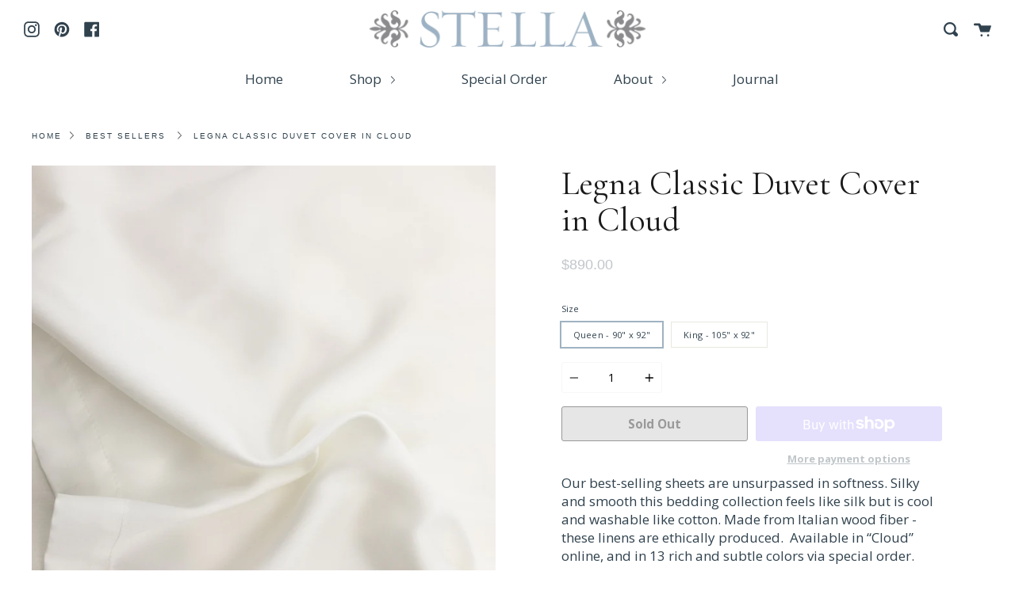

--- FILE ---
content_type: text/html; charset=utf-8
request_url: https://stellatribeca.com/collections/best-sellers/products/legna-classic-duvet-cover-cloud-bedding
body_size: 21065
content:
<!doctype html>
<!--[if IE 9]> <html class="ie9 no-js supports-no-cookies" lang="en"> <![endif]-->
<!--[if (gt IE 9)|!(IE)]><!--> <html class="no-js supports-no-cookies" lang="en"> <!--<![endif]-->
<head>
  <meta charset="UTF-8">
  <meta http-equiv="X-UA-Compatible" content="IE=edge,chrome=1">
  <meta name="viewport" content="width=device-width, initial-scale=1.0">
  <meta name="theme-color" content="#9fb2c1">
  <link rel="canonical" href="https://stellatribeca.com/products/legna-classic-duvet-cover-cloud-bedding">

  
    <link rel="shortcut icon" href="//stellatribeca.com/cdn/shop/files/stella-favicon_32x32.png?v=1614352622" type="image/png" />
  

  
  <title>
    Stella Tribeca | Bedding | Legna Classic Duvet Cover in Cloud
    
    
    
  </title>

  
    <meta name="description" content="Our best-selling sheets are unsurpassed in softness. Silky and smooth this bedding collection feels like silk but is cool and washable like cotton. Made from Italian wood fiber - these linens are ethically produced.">
  

  <!-- /snippets/social-sharing.liquid --><meta property="og:site_name" content="Stella Tribeca">
<meta property="og:url" content="https://stellatribeca.com/products/legna-classic-duvet-cover-cloud-bedding">
<meta property="og:title" content="Legna Classic Duvet Cover in Cloud">
<meta property="og:type" content="product">
<meta property="og:description" content="Our best-selling sheets are unsurpassed in softness. Silky and smooth this bedding collection feels like silk but is cool and washable like cotton. Made from Italian wood fiber - these linens are ethically produced."><meta property="og:price:amount" content="890.00">
  <meta property="og:price:currency" content="USD"><meta property="og:image" content="http://stellatribeca.com/cdn/shop/files/stella-tribeca-legna-classic-duvet-cover-cloud-s-d-h-290.jpg?v=1711475531">
      <meta property="og:image:secure_url" content="https://stellatribeca.com/cdn/shop/files/stella-tribeca-legna-classic-duvet-cover-cloud-s-d-h-290.jpg?v=1711475531">
      <meta property="og:image:height" content="1200">
      <meta property="og:image:width" content="1200"><meta property="og:image" content="http://stellatribeca.com/cdn/shop/files/stella-tribeca-legna-classic-duvet-cover-cloud-queen-90-x-92-s-d-h-897.jpg?v=1711475534">
      <meta property="og:image:secure_url" content="https://stellatribeca.com/cdn/shop/files/stella-tribeca-legna-classic-duvet-cover-cloud-queen-90-x-92-s-d-h-897.jpg?v=1711475534">
      <meta property="og:image:height" content="1500">
      <meta property="og:image:width" content="1500">


<meta name="twitter:site" content="@">
<meta name="twitter:card" content="summary_large_image">
<meta name="twitter:title" content="Legna Classic Duvet Cover in Cloud">
<meta name="twitter:description" content="Our best-selling sheets are unsurpassed in softness. Silky and smooth this bedding collection feels like silk but is cool and washable like cotton. Made from Italian wood fiber - these linens are ethically produced.">


  <!--[if (gt IE 9)|!(IE)]><!--><script src="//stellatribeca.com/cdn/shop/t/4/assets/theme.js?v=46473024998562861011646757666" defer="defer"></script><!--<![endif]-->
  <!--[if lt IE 9]><script src="//stellatribeca.com/cdn/shop/t/4/assets/theme.js?v=46473024998562861011646757666"></script><![endif]-->

  <link href="//stellatribeca.com/cdn/shop/t/4/assets/theme.scss.css?v=114638977098484730891768247449" rel="stylesheet" type="text/css" media="all" />

  <script>
    document.documentElement.className = document.documentElement.className.replace('no-js', 'js');

    window.theme = {
      strings: {
        addToCart: "Add to Cart",
        soldOut: "Sold Out",
        unavailable: "Unavailable"
      },
      moneyFormat: "\u003cspan class=catalogVar\u003e${{amount}}\u003c\/span\u003e",
      version: '1.3.1'
    };
  </script>

  

  <!--[if (gt IE 9)|!(IE)]><!--><script src="//stellatribeca.com/cdn/shop/t/4/assets/head.js?v=48878924364971023461646757591"></script><!--<![endif]-->
  <!--[if lt IE 9]><script src="//stellatribeca.com/cdn/shop/t/4/assets/head.js?v=48878924364971023461646757591"></script><![endif]-->

  <script>window.performance && window.performance.mark && window.performance.mark('shopify.content_for_header.start');</script><meta name="google-site-verification" content="D83MgE97rkmudfrQxA_rtZ9a4YQDuDXq9SYsBeSkyGQ">
<meta name="facebook-domain-verification" content="0qc0xzrpl7rrdu4b26qtxw3zxg4xfz">
<meta id="shopify-digital-wallet" name="shopify-digital-wallet" content="/9734160435/digital_wallets/dialog">
<meta name="shopify-checkout-api-token" content="3a3fd66be6b8e21b4db348fd922c1f29">
<link rel="alternate" type="application/json+oembed" href="https://stellatribeca.com/products/legna-classic-duvet-cover-cloud-bedding.oembed">
<script async="async" src="/checkouts/internal/preloads.js?locale=en-US"></script>
<link rel="preconnect" href="https://shop.app" crossorigin="anonymous">
<script async="async" src="https://shop.app/checkouts/internal/preloads.js?locale=en-US&shop_id=9734160435" crossorigin="anonymous"></script>
<script id="apple-pay-shop-capabilities" type="application/json">{"shopId":9734160435,"countryCode":"US","currencyCode":"USD","merchantCapabilities":["supports3DS"],"merchantId":"gid:\/\/shopify\/Shop\/9734160435","merchantName":"Stella Tribeca","requiredBillingContactFields":["postalAddress","email"],"requiredShippingContactFields":["postalAddress","email"],"shippingType":"shipping","supportedNetworks":["visa","masterCard","amex","discover","elo","jcb"],"total":{"type":"pending","label":"Stella Tribeca","amount":"1.00"},"shopifyPaymentsEnabled":true,"supportsSubscriptions":true}</script>
<script id="shopify-features" type="application/json">{"accessToken":"3a3fd66be6b8e21b4db348fd922c1f29","betas":["rich-media-storefront-analytics"],"domain":"stellatribeca.com","predictiveSearch":true,"shopId":9734160435,"locale":"en"}</script>
<script>var Shopify = Shopify || {};
Shopify.shop = "stella-store-tribeca.myshopify.com";
Shopify.locale = "en";
Shopify.currency = {"active":"USD","rate":"1.0"};
Shopify.country = "US";
Shopify.theme = {"name":"Broadcast with Installments message","id":121836929107,"schema_name":"Broadcast","schema_version":"1.4.0","theme_store_id":868,"role":"main"};
Shopify.theme.handle = "null";
Shopify.theme.style = {"id":null,"handle":null};
Shopify.cdnHost = "stellatribeca.com/cdn";
Shopify.routes = Shopify.routes || {};
Shopify.routes.root = "/";</script>
<script type="module">!function(o){(o.Shopify=o.Shopify||{}).modules=!0}(window);</script>
<script>!function(o){function n(){var o=[];function n(){o.push(Array.prototype.slice.apply(arguments))}return n.q=o,n}var t=o.Shopify=o.Shopify||{};t.loadFeatures=n(),t.autoloadFeatures=n()}(window);</script>
<script>
  window.ShopifyPay = window.ShopifyPay || {};
  window.ShopifyPay.apiHost = "shop.app\/pay";
  window.ShopifyPay.redirectState = null;
</script>
<script id="shop-js-analytics" type="application/json">{"pageType":"product"}</script>
<script defer="defer" async type="module" src="//stellatribeca.com/cdn/shopifycloud/shop-js/modules/v2/client.init-shop-cart-sync_BT-GjEfc.en.esm.js"></script>
<script defer="defer" async type="module" src="//stellatribeca.com/cdn/shopifycloud/shop-js/modules/v2/chunk.common_D58fp_Oc.esm.js"></script>
<script defer="defer" async type="module" src="//stellatribeca.com/cdn/shopifycloud/shop-js/modules/v2/chunk.modal_xMitdFEc.esm.js"></script>
<script type="module">
  await import("//stellatribeca.com/cdn/shopifycloud/shop-js/modules/v2/client.init-shop-cart-sync_BT-GjEfc.en.esm.js");
await import("//stellatribeca.com/cdn/shopifycloud/shop-js/modules/v2/chunk.common_D58fp_Oc.esm.js");
await import("//stellatribeca.com/cdn/shopifycloud/shop-js/modules/v2/chunk.modal_xMitdFEc.esm.js");

  window.Shopify.SignInWithShop?.initShopCartSync?.({"fedCMEnabled":true,"windoidEnabled":true});

</script>
<script defer="defer" async type="module" src="//stellatribeca.com/cdn/shopifycloud/shop-js/modules/v2/client.payment-terms_Ci9AEqFq.en.esm.js"></script>
<script defer="defer" async type="module" src="//stellatribeca.com/cdn/shopifycloud/shop-js/modules/v2/chunk.common_D58fp_Oc.esm.js"></script>
<script defer="defer" async type="module" src="//stellatribeca.com/cdn/shopifycloud/shop-js/modules/v2/chunk.modal_xMitdFEc.esm.js"></script>
<script type="module">
  await import("//stellatribeca.com/cdn/shopifycloud/shop-js/modules/v2/client.payment-terms_Ci9AEqFq.en.esm.js");
await import("//stellatribeca.com/cdn/shopifycloud/shop-js/modules/v2/chunk.common_D58fp_Oc.esm.js");
await import("//stellatribeca.com/cdn/shopifycloud/shop-js/modules/v2/chunk.modal_xMitdFEc.esm.js");

  
</script>
<script>
  window.Shopify = window.Shopify || {};
  if (!window.Shopify.featureAssets) window.Shopify.featureAssets = {};
  window.Shopify.featureAssets['shop-js'] = {"shop-cart-sync":["modules/v2/client.shop-cart-sync_DZOKe7Ll.en.esm.js","modules/v2/chunk.common_D58fp_Oc.esm.js","modules/v2/chunk.modal_xMitdFEc.esm.js"],"init-fed-cm":["modules/v2/client.init-fed-cm_B6oLuCjv.en.esm.js","modules/v2/chunk.common_D58fp_Oc.esm.js","modules/v2/chunk.modal_xMitdFEc.esm.js"],"shop-cash-offers":["modules/v2/client.shop-cash-offers_D2sdYoxE.en.esm.js","modules/v2/chunk.common_D58fp_Oc.esm.js","modules/v2/chunk.modal_xMitdFEc.esm.js"],"shop-login-button":["modules/v2/client.shop-login-button_QeVjl5Y3.en.esm.js","modules/v2/chunk.common_D58fp_Oc.esm.js","modules/v2/chunk.modal_xMitdFEc.esm.js"],"pay-button":["modules/v2/client.pay-button_DXTOsIq6.en.esm.js","modules/v2/chunk.common_D58fp_Oc.esm.js","modules/v2/chunk.modal_xMitdFEc.esm.js"],"shop-button":["modules/v2/client.shop-button_DQZHx9pm.en.esm.js","modules/v2/chunk.common_D58fp_Oc.esm.js","modules/v2/chunk.modal_xMitdFEc.esm.js"],"avatar":["modules/v2/client.avatar_BTnouDA3.en.esm.js"],"init-windoid":["modules/v2/client.init-windoid_CR1B-cfM.en.esm.js","modules/v2/chunk.common_D58fp_Oc.esm.js","modules/v2/chunk.modal_xMitdFEc.esm.js"],"init-shop-for-new-customer-accounts":["modules/v2/client.init-shop-for-new-customer-accounts_C_vY_xzh.en.esm.js","modules/v2/client.shop-login-button_QeVjl5Y3.en.esm.js","modules/v2/chunk.common_D58fp_Oc.esm.js","modules/v2/chunk.modal_xMitdFEc.esm.js"],"init-shop-email-lookup-coordinator":["modules/v2/client.init-shop-email-lookup-coordinator_BI7n9ZSv.en.esm.js","modules/v2/chunk.common_D58fp_Oc.esm.js","modules/v2/chunk.modal_xMitdFEc.esm.js"],"init-shop-cart-sync":["modules/v2/client.init-shop-cart-sync_BT-GjEfc.en.esm.js","modules/v2/chunk.common_D58fp_Oc.esm.js","modules/v2/chunk.modal_xMitdFEc.esm.js"],"shop-toast-manager":["modules/v2/client.shop-toast-manager_DiYdP3xc.en.esm.js","modules/v2/chunk.common_D58fp_Oc.esm.js","modules/v2/chunk.modal_xMitdFEc.esm.js"],"init-customer-accounts":["modules/v2/client.init-customer-accounts_D9ZNqS-Q.en.esm.js","modules/v2/client.shop-login-button_QeVjl5Y3.en.esm.js","modules/v2/chunk.common_D58fp_Oc.esm.js","modules/v2/chunk.modal_xMitdFEc.esm.js"],"init-customer-accounts-sign-up":["modules/v2/client.init-customer-accounts-sign-up_iGw4briv.en.esm.js","modules/v2/client.shop-login-button_QeVjl5Y3.en.esm.js","modules/v2/chunk.common_D58fp_Oc.esm.js","modules/v2/chunk.modal_xMitdFEc.esm.js"],"shop-follow-button":["modules/v2/client.shop-follow-button_CqMgW2wH.en.esm.js","modules/v2/chunk.common_D58fp_Oc.esm.js","modules/v2/chunk.modal_xMitdFEc.esm.js"],"checkout-modal":["modules/v2/client.checkout-modal_xHeaAweL.en.esm.js","modules/v2/chunk.common_D58fp_Oc.esm.js","modules/v2/chunk.modal_xMitdFEc.esm.js"],"shop-login":["modules/v2/client.shop-login_D91U-Q7h.en.esm.js","modules/v2/chunk.common_D58fp_Oc.esm.js","modules/v2/chunk.modal_xMitdFEc.esm.js"],"lead-capture":["modules/v2/client.lead-capture_BJmE1dJe.en.esm.js","modules/v2/chunk.common_D58fp_Oc.esm.js","modules/v2/chunk.modal_xMitdFEc.esm.js"],"payment-terms":["modules/v2/client.payment-terms_Ci9AEqFq.en.esm.js","modules/v2/chunk.common_D58fp_Oc.esm.js","modules/v2/chunk.modal_xMitdFEc.esm.js"]};
</script>
<script>(function() {
  var isLoaded = false;
  function asyncLoad() {
    if (isLoaded) return;
    isLoaded = true;
    var urls = ["https:\/\/chimpstatic.com\/mcjs-connected\/js\/users\/fc1d01fed8847dddba652bd4e\/e5d3ee3d5e6eb17e6d065adb5.js?shop=stella-store-tribeca.myshopify.com","https:\/\/cdn.shopify.com\/s\/files\/1\/0097\/3416\/0435\/t\/3\/assets\/globo.formbuilder.init.js?v=1631034403\u0026shop=stella-store-tribeca.myshopify.com","https:\/\/cdn.nfcube.com\/3501803099e7bb0f35009c5675fd1f33.js?shop=stella-store-tribeca.myshopify.com","https:\/\/shopify-widget.route.com\/shopify.widget.js?shop=stella-store-tribeca.myshopify.com"];
    for (var i = 0; i < urls.length; i++) {
      var s = document.createElement('script');
      s.type = 'text/javascript';
      s.async = true;
      s.src = urls[i];
      var x = document.getElementsByTagName('script')[0];
      x.parentNode.insertBefore(s, x);
    }
  };
  if(window.attachEvent) {
    window.attachEvent('onload', asyncLoad);
  } else {
    window.addEventListener('load', asyncLoad, false);
  }
})();</script>
<script id="__st">var __st={"a":9734160435,"offset":-18000,"reqid":"d172c5bd-1fd9-417c-8499-33f5a4c18b25-1769192865","pageurl":"stellatribeca.com\/collections\/best-sellers\/products\/legna-classic-duvet-cover-cloud-bedding","u":"809ae15f08a4","p":"product","rtyp":"product","rid":4354002616403};</script>
<script>window.ShopifyPaypalV4VisibilityTracking = true;</script>
<script id="captcha-bootstrap">!function(){'use strict';const t='contact',e='account',n='new_comment',o=[[t,t],['blogs',n],['comments',n],[t,'customer']],c=[[e,'customer_login'],[e,'guest_login'],[e,'recover_customer_password'],[e,'create_customer']],r=t=>t.map((([t,e])=>`form[action*='/${t}']:not([data-nocaptcha='true']) input[name='form_type'][value='${e}']`)).join(','),a=t=>()=>t?[...document.querySelectorAll(t)].map((t=>t.form)):[];function s(){const t=[...o],e=r(t);return a(e)}const i='password',u='form_key',d=['recaptcha-v3-token','g-recaptcha-response','h-captcha-response',i],f=()=>{try{return window.sessionStorage}catch{return}},m='__shopify_v',_=t=>t.elements[u];function p(t,e,n=!1){try{const o=window.sessionStorage,c=JSON.parse(o.getItem(e)),{data:r}=function(t){const{data:e,action:n}=t;return t[m]||n?{data:e,action:n}:{data:t,action:n}}(c);for(const[e,n]of Object.entries(r))t.elements[e]&&(t.elements[e].value=n);n&&o.removeItem(e)}catch(o){console.error('form repopulation failed',{error:o})}}const l='form_type',E='cptcha';function T(t){t.dataset[E]=!0}const w=window,h=w.document,L='Shopify',v='ce_forms',y='captcha';let A=!1;((t,e)=>{const n=(g='f06e6c50-85a8-45c8-87d0-21a2b65856fe',I='https://cdn.shopify.com/shopifycloud/storefront-forms-hcaptcha/ce_storefront_forms_captcha_hcaptcha.v1.5.2.iife.js',D={infoText:'Protected by hCaptcha',privacyText:'Privacy',termsText:'Terms'},(t,e,n)=>{const o=w[L][v],c=o.bindForm;if(c)return c(t,g,e,D).then(n);var r;o.q.push([[t,g,e,D],n]),r=I,A||(h.body.append(Object.assign(h.createElement('script'),{id:'captcha-provider',async:!0,src:r})),A=!0)});var g,I,D;w[L]=w[L]||{},w[L][v]=w[L][v]||{},w[L][v].q=[],w[L][y]=w[L][y]||{},w[L][y].protect=function(t,e){n(t,void 0,e),T(t)},Object.freeze(w[L][y]),function(t,e,n,w,h,L){const[v,y,A,g]=function(t,e,n){const i=e?o:[],u=t?c:[],d=[...i,...u],f=r(d),m=r(i),_=r(d.filter((([t,e])=>n.includes(e))));return[a(f),a(m),a(_),s()]}(w,h,L),I=t=>{const e=t.target;return e instanceof HTMLFormElement?e:e&&e.form},D=t=>v().includes(t);t.addEventListener('submit',(t=>{const e=I(t);if(!e)return;const n=D(e)&&!e.dataset.hcaptchaBound&&!e.dataset.recaptchaBound,o=_(e),c=g().includes(e)&&(!o||!o.value);(n||c)&&t.preventDefault(),c&&!n&&(function(t){try{if(!f())return;!function(t){const e=f();if(!e)return;const n=_(t);if(!n)return;const o=n.value;o&&e.removeItem(o)}(t);const e=Array.from(Array(32),(()=>Math.random().toString(36)[2])).join('');!function(t,e){_(t)||t.append(Object.assign(document.createElement('input'),{type:'hidden',name:u})),t.elements[u].value=e}(t,e),function(t,e){const n=f();if(!n)return;const o=[...t.querySelectorAll(`input[type='${i}']`)].map((({name:t})=>t)),c=[...d,...o],r={};for(const[a,s]of new FormData(t).entries())c.includes(a)||(r[a]=s);n.setItem(e,JSON.stringify({[m]:1,action:t.action,data:r}))}(t,e)}catch(e){console.error('failed to persist form',e)}}(e),e.submit())}));const S=(t,e)=>{t&&!t.dataset[E]&&(n(t,e.some((e=>e===t))),T(t))};for(const o of['focusin','change'])t.addEventListener(o,(t=>{const e=I(t);D(e)&&S(e,y())}));const B=e.get('form_key'),M=e.get(l),P=B&&M;t.addEventListener('DOMContentLoaded',(()=>{const t=y();if(P)for(const e of t)e.elements[l].value===M&&p(e,B);[...new Set([...A(),...v().filter((t=>'true'===t.dataset.shopifyCaptcha))])].forEach((e=>S(e,t)))}))}(h,new URLSearchParams(w.location.search),n,t,e,['guest_login'])})(!0,!0)}();</script>
<script integrity="sha256-4kQ18oKyAcykRKYeNunJcIwy7WH5gtpwJnB7kiuLZ1E=" data-source-attribution="shopify.loadfeatures" defer="defer" src="//stellatribeca.com/cdn/shopifycloud/storefront/assets/storefront/load_feature-a0a9edcb.js" crossorigin="anonymous"></script>
<script crossorigin="anonymous" defer="defer" src="//stellatribeca.com/cdn/shopifycloud/storefront/assets/shopify_pay/storefront-65b4c6d7.js?v=20250812"></script>
<script data-source-attribution="shopify.dynamic_checkout.dynamic.init">var Shopify=Shopify||{};Shopify.PaymentButton=Shopify.PaymentButton||{isStorefrontPortableWallets:!0,init:function(){window.Shopify.PaymentButton.init=function(){};var t=document.createElement("script");t.src="https://stellatribeca.com/cdn/shopifycloud/portable-wallets/latest/portable-wallets.en.js",t.type="module",document.head.appendChild(t)}};
</script>
<script data-source-attribution="shopify.dynamic_checkout.buyer_consent">
  function portableWalletsHideBuyerConsent(e){var t=document.getElementById("shopify-buyer-consent"),n=document.getElementById("shopify-subscription-policy-button");t&&n&&(t.classList.add("hidden"),t.setAttribute("aria-hidden","true"),n.removeEventListener("click",e))}function portableWalletsShowBuyerConsent(e){var t=document.getElementById("shopify-buyer-consent"),n=document.getElementById("shopify-subscription-policy-button");t&&n&&(t.classList.remove("hidden"),t.removeAttribute("aria-hidden"),n.addEventListener("click",e))}window.Shopify?.PaymentButton&&(window.Shopify.PaymentButton.hideBuyerConsent=portableWalletsHideBuyerConsent,window.Shopify.PaymentButton.showBuyerConsent=portableWalletsShowBuyerConsent);
</script>
<script>
  function portableWalletsCleanup(e){e&&e.src&&console.error("Failed to load portable wallets script "+e.src);var t=document.querySelectorAll("shopify-accelerated-checkout .shopify-payment-button__skeleton, shopify-accelerated-checkout-cart .wallet-cart-button__skeleton"),e=document.getElementById("shopify-buyer-consent");for(let e=0;e<t.length;e++)t[e].remove();e&&e.remove()}function portableWalletsNotLoadedAsModule(e){e instanceof ErrorEvent&&"string"==typeof e.message&&e.message.includes("import.meta")&&"string"==typeof e.filename&&e.filename.includes("portable-wallets")&&(window.removeEventListener("error",portableWalletsNotLoadedAsModule),window.Shopify.PaymentButton.failedToLoad=e,"loading"===document.readyState?document.addEventListener("DOMContentLoaded",window.Shopify.PaymentButton.init):window.Shopify.PaymentButton.init())}window.addEventListener("error",portableWalletsNotLoadedAsModule);
</script>

<script type="module" src="https://stellatribeca.com/cdn/shopifycloud/portable-wallets/latest/portable-wallets.en.js" onError="portableWalletsCleanup(this)" crossorigin="anonymous"></script>
<script nomodule>
  document.addEventListener("DOMContentLoaded", portableWalletsCleanup);
</script>

<link id="shopify-accelerated-checkout-styles" rel="stylesheet" media="screen" href="https://stellatribeca.com/cdn/shopifycloud/portable-wallets/latest/accelerated-checkout-backwards-compat.css" crossorigin="anonymous">
<style id="shopify-accelerated-checkout-cart">
        #shopify-buyer-consent {
  margin-top: 1em;
  display: inline-block;
  width: 100%;
}

#shopify-buyer-consent.hidden {
  display: none;
}

#shopify-subscription-policy-button {
  background: none;
  border: none;
  padding: 0;
  text-decoration: underline;
  font-size: inherit;
  cursor: pointer;
}

#shopify-subscription-policy-button::before {
  box-shadow: none;
}

      </style>

<script>window.performance && window.performance.mark && window.performance.mark('shopify.content_for_header.end');</script> <style>@import url("https://fonts.googleapis.com/css?family=Open+Sans:100,200,300,400,500,600,700,800,900|Cormorant+Garamond:100,200,300,400,500,600,700,800,900");body input,body textarea,body button,body select {font-family: inherit;}html, body{color: #7A7A7A;font-family: "Open Sans" !important;font-size: 17px !important;}h1, h2, h3, h4, h5 {color: #1A1A1B;font-family: "Cormorant Garamond" !important;}</style><!--LH-->
<!--Gem_Page_Header_Script-->
    


<!--End_Gem_Page_Header_Script-->



    

    
  
<!-- BEGIN app block: shopify://apps/gempages-builder/blocks/embed-gp-script-head/20b379d4-1b20-474c-a6ca-665c331919f3 -->














<!-- END app block --><!-- BEGIN app block: shopify://apps/powerful-form-builder/blocks/app-embed/e4bcb1eb-35b2-42e6-bc37-bfe0e1542c9d --><script type="text/javascript" hs-ignore data-cookieconsent="ignore">
  var Globo = Globo || {};
  var globoFormbuilderRecaptchaInit = function(){};
  var globoFormbuilderHcaptchaInit = function(){};
  window.Globo.FormBuilder = window.Globo.FormBuilder || {};
  window.Globo.FormBuilder.shop = {"configuration":{"money_format":"<span class=catalogVar>${{amount}}</span>"},"pricing":{"features":{"bulkOrderForm":false,"cartForm":false,"fileUpload":2,"removeCopyright":false,"restrictedEmailDomains":false}},"settings":{"copyright":"Powered by <a href=\"https://globosoftware.net\" target=\"_blank\">Globo</a> <a href=\"https://apps.shopify.com/form-builder-contact-form\" target=\"_blank\">Form</a>","hideWaterMark":false,"reCaptcha":{"recaptchaType":"v2","siteKey":false,"languageCode":"en"},"hCaptcha":{"siteKey":false},"scrollTop":false,"customCssCode":"","customCssEnabled":false,"additionalColumns":[]},"encryption_form_id":0,"url":"https://form.globosoftware.net/","CDN_URL":"https://dxo9oalx9qc1s.cloudfront.net"};

  if(window.Globo.FormBuilder.shop.settings.customCssEnabled && window.Globo.FormBuilder.shop.settings.customCssCode){
    const customStyle = document.createElement('style');
    customStyle.type = 'text/css';
    customStyle.innerHTML = window.Globo.FormBuilder.shop.settings.customCssCode;
    document.head.appendChild(customStyle);
  }

  window.Globo.FormBuilder.forms = [];

  
  window.Globo.FormBuilder.url = window.Globo.FormBuilder.shop.url;
  window.Globo.FormBuilder.CDN_URL = window.Globo.FormBuilder.shop.CDN_URL ?? window.Globo.FormBuilder.shop.url;
  window.Globo.FormBuilder.themeOs20 = true;
  window.Globo.FormBuilder.searchProductByJson = true;
  
  
  window.Globo.FormBuilder.__webpack_public_path_2__ = "https://cdn.shopify.com/extensions/019bde9b-ec85-74c8-a198-8278afe00c90/powerful-form-builder-274/assets/";Globo.FormBuilder.page = {
    href : window.location.href,
    type: "product"
  };
  Globo.FormBuilder.page.title = document.title

  
    Globo.FormBuilder.product= {
      title : 'Legna Classic Duvet Cover in Cloud',
      type : 'Bedding',
      vendor : 'S.D.H.',
      url : window.location.href
    }
  
  if(window.AVADA_SPEED_WHITELIST){
    const pfbs_w = new RegExp("powerful-form-builder", 'i')
    if(Array.isArray(window.AVADA_SPEED_WHITELIST)){
      window.AVADA_SPEED_WHITELIST.push(pfbs_w)
    }else{
      window.AVADA_SPEED_WHITELIST = [pfbs_w]
    }
  }

  Globo.FormBuilder.shop.configuration = Globo.FormBuilder.shop.configuration || {};
  Globo.FormBuilder.shop.configuration.money_format = "\u003cspan class=catalogVar\u003e${{amount}}\u003c\/span\u003e";
</script>
<script src="https://cdn.shopify.com/extensions/019bde9b-ec85-74c8-a198-8278afe00c90/powerful-form-builder-274/assets/globo.formbuilder.index.js" defer="defer" data-cookieconsent="ignore"></script>




<!-- END app block --><link href="https://monorail-edge.shopifysvc.com" rel="dns-prefetch">
<script>(function(){if ("sendBeacon" in navigator && "performance" in window) {try {var session_token_from_headers = performance.getEntriesByType('navigation')[0].serverTiming.find(x => x.name == '_s').description;} catch {var session_token_from_headers = undefined;}var session_cookie_matches = document.cookie.match(/_shopify_s=([^;]*)/);var session_token_from_cookie = session_cookie_matches && session_cookie_matches.length === 2 ? session_cookie_matches[1] : "";var session_token = session_token_from_headers || session_token_from_cookie || "";function handle_abandonment_event(e) {var entries = performance.getEntries().filter(function(entry) {return /monorail-edge.shopifysvc.com/.test(entry.name);});if (!window.abandonment_tracked && entries.length === 0) {window.abandonment_tracked = true;var currentMs = Date.now();var navigation_start = performance.timing.navigationStart;var payload = {shop_id: 9734160435,url: window.location.href,navigation_start,duration: currentMs - navigation_start,session_token,page_type: "product"};window.navigator.sendBeacon("https://monorail-edge.shopifysvc.com/v1/produce", JSON.stringify({schema_id: "online_store_buyer_site_abandonment/1.1",payload: payload,metadata: {event_created_at_ms: currentMs,event_sent_at_ms: currentMs}}));}}window.addEventListener('pagehide', handle_abandonment_event);}}());</script>
<script id="web-pixels-manager-setup">(function e(e,d,r,n,o){if(void 0===o&&(o={}),!Boolean(null===(a=null===(i=window.Shopify)||void 0===i?void 0:i.analytics)||void 0===a?void 0:a.replayQueue)){var i,a;window.Shopify=window.Shopify||{};var t=window.Shopify;t.analytics=t.analytics||{};var s=t.analytics;s.replayQueue=[],s.publish=function(e,d,r){return s.replayQueue.push([e,d,r]),!0};try{self.performance.mark("wpm:start")}catch(e){}var l=function(){var e={modern:/Edge?\/(1{2}[4-9]|1[2-9]\d|[2-9]\d{2}|\d{4,})\.\d+(\.\d+|)|Firefox\/(1{2}[4-9]|1[2-9]\d|[2-9]\d{2}|\d{4,})\.\d+(\.\d+|)|Chrom(ium|e)\/(9{2}|\d{3,})\.\d+(\.\d+|)|(Maci|X1{2}).+ Version\/(15\.\d+|(1[6-9]|[2-9]\d|\d{3,})\.\d+)([,.]\d+|)( \(\w+\)|)( Mobile\/\w+|) Safari\/|Chrome.+OPR\/(9{2}|\d{3,})\.\d+\.\d+|(CPU[ +]OS|iPhone[ +]OS|CPU[ +]iPhone|CPU IPhone OS|CPU iPad OS)[ +]+(15[._]\d+|(1[6-9]|[2-9]\d|\d{3,})[._]\d+)([._]\d+|)|Android:?[ /-](13[3-9]|1[4-9]\d|[2-9]\d{2}|\d{4,})(\.\d+|)(\.\d+|)|Android.+Firefox\/(13[5-9]|1[4-9]\d|[2-9]\d{2}|\d{4,})\.\d+(\.\d+|)|Android.+Chrom(ium|e)\/(13[3-9]|1[4-9]\d|[2-9]\d{2}|\d{4,})\.\d+(\.\d+|)|SamsungBrowser\/([2-9]\d|\d{3,})\.\d+/,legacy:/Edge?\/(1[6-9]|[2-9]\d|\d{3,})\.\d+(\.\d+|)|Firefox\/(5[4-9]|[6-9]\d|\d{3,})\.\d+(\.\d+|)|Chrom(ium|e)\/(5[1-9]|[6-9]\d|\d{3,})\.\d+(\.\d+|)([\d.]+$|.*Safari\/(?![\d.]+ Edge\/[\d.]+$))|(Maci|X1{2}).+ Version\/(10\.\d+|(1[1-9]|[2-9]\d|\d{3,})\.\d+)([,.]\d+|)( \(\w+\)|)( Mobile\/\w+|) Safari\/|Chrome.+OPR\/(3[89]|[4-9]\d|\d{3,})\.\d+\.\d+|(CPU[ +]OS|iPhone[ +]OS|CPU[ +]iPhone|CPU IPhone OS|CPU iPad OS)[ +]+(10[._]\d+|(1[1-9]|[2-9]\d|\d{3,})[._]\d+)([._]\d+|)|Android:?[ /-](13[3-9]|1[4-9]\d|[2-9]\d{2}|\d{4,})(\.\d+|)(\.\d+|)|Mobile Safari.+OPR\/([89]\d|\d{3,})\.\d+\.\d+|Android.+Firefox\/(13[5-9]|1[4-9]\d|[2-9]\d{2}|\d{4,})\.\d+(\.\d+|)|Android.+Chrom(ium|e)\/(13[3-9]|1[4-9]\d|[2-9]\d{2}|\d{4,})\.\d+(\.\d+|)|Android.+(UC? ?Browser|UCWEB|U3)[ /]?(15\.([5-9]|\d{2,})|(1[6-9]|[2-9]\d|\d{3,})\.\d+)\.\d+|SamsungBrowser\/(5\.\d+|([6-9]|\d{2,})\.\d+)|Android.+MQ{2}Browser\/(14(\.(9|\d{2,})|)|(1[5-9]|[2-9]\d|\d{3,})(\.\d+|))(\.\d+|)|K[Aa][Ii]OS\/(3\.\d+|([4-9]|\d{2,})\.\d+)(\.\d+|)/},d=e.modern,r=e.legacy,n=navigator.userAgent;return n.match(d)?"modern":n.match(r)?"legacy":"unknown"}(),u="modern"===l?"modern":"legacy",c=(null!=n?n:{modern:"",legacy:""})[u],f=function(e){return[e.baseUrl,"/wpm","/b",e.hashVersion,"modern"===e.buildTarget?"m":"l",".js"].join("")}({baseUrl:d,hashVersion:r,buildTarget:u}),m=function(e){var d=e.version,r=e.bundleTarget,n=e.surface,o=e.pageUrl,i=e.monorailEndpoint;return{emit:function(e){var a=e.status,t=e.errorMsg,s=(new Date).getTime(),l=JSON.stringify({metadata:{event_sent_at_ms:s},events:[{schema_id:"web_pixels_manager_load/3.1",payload:{version:d,bundle_target:r,page_url:o,status:a,surface:n,error_msg:t},metadata:{event_created_at_ms:s}}]});if(!i)return console&&console.warn&&console.warn("[Web Pixels Manager] No Monorail endpoint provided, skipping logging."),!1;try{return self.navigator.sendBeacon.bind(self.navigator)(i,l)}catch(e){}var u=new XMLHttpRequest;try{return u.open("POST",i,!0),u.setRequestHeader("Content-Type","text/plain"),u.send(l),!0}catch(e){return console&&console.warn&&console.warn("[Web Pixels Manager] Got an unhandled error while logging to Monorail."),!1}}}}({version:r,bundleTarget:l,surface:e.surface,pageUrl:self.location.href,monorailEndpoint:e.monorailEndpoint});try{o.browserTarget=l,function(e){var d=e.src,r=e.async,n=void 0===r||r,o=e.onload,i=e.onerror,a=e.sri,t=e.scriptDataAttributes,s=void 0===t?{}:t,l=document.createElement("script"),u=document.querySelector("head"),c=document.querySelector("body");if(l.async=n,l.src=d,a&&(l.integrity=a,l.crossOrigin="anonymous"),s)for(var f in s)if(Object.prototype.hasOwnProperty.call(s,f))try{l.dataset[f]=s[f]}catch(e){}if(o&&l.addEventListener("load",o),i&&l.addEventListener("error",i),u)u.appendChild(l);else{if(!c)throw new Error("Did not find a head or body element to append the script");c.appendChild(l)}}({src:f,async:!0,onload:function(){if(!function(){var e,d;return Boolean(null===(d=null===(e=window.Shopify)||void 0===e?void 0:e.analytics)||void 0===d?void 0:d.initialized)}()){var d=window.webPixelsManager.init(e)||void 0;if(d){var r=window.Shopify.analytics;r.replayQueue.forEach((function(e){var r=e[0],n=e[1],o=e[2];d.publishCustomEvent(r,n,o)})),r.replayQueue=[],r.publish=d.publishCustomEvent,r.visitor=d.visitor,r.initialized=!0}}},onerror:function(){return m.emit({status:"failed",errorMsg:"".concat(f," has failed to load")})},sri:function(e){var d=/^sha384-[A-Za-z0-9+/=]+$/;return"string"==typeof e&&d.test(e)}(c)?c:"",scriptDataAttributes:o}),m.emit({status:"loading"})}catch(e){m.emit({status:"failed",errorMsg:(null==e?void 0:e.message)||"Unknown error"})}}})({shopId: 9734160435,storefrontBaseUrl: "https://stellatribeca.com",extensionsBaseUrl: "https://extensions.shopifycdn.com/cdn/shopifycloud/web-pixels-manager",monorailEndpoint: "https://monorail-edge.shopifysvc.com/unstable/produce_batch",surface: "storefront-renderer",enabledBetaFlags: ["2dca8a86"],webPixelsConfigList: [{"id":"154730579","configuration":"{\"pixel_id\":\"2213718255316642\",\"pixel_type\":\"facebook_pixel\",\"metaapp_system_user_token\":\"-\"}","eventPayloadVersion":"v1","runtimeContext":"OPEN","scriptVersion":"ca16bc87fe92b6042fbaa3acc2fbdaa6","type":"APP","apiClientId":2329312,"privacyPurposes":["ANALYTICS","MARKETING","SALE_OF_DATA"],"dataSharingAdjustments":{"protectedCustomerApprovalScopes":["read_customer_address","read_customer_email","read_customer_name","read_customer_personal_data","read_customer_phone"]}},{"id":"54231123","configuration":"{\"tagID\":\"2612564161033\"}","eventPayloadVersion":"v1","runtimeContext":"STRICT","scriptVersion":"18031546ee651571ed29edbe71a3550b","type":"APP","apiClientId":3009811,"privacyPurposes":["ANALYTICS","MARKETING","SALE_OF_DATA"],"dataSharingAdjustments":{"protectedCustomerApprovalScopes":["read_customer_address","read_customer_email","read_customer_name","read_customer_personal_data","read_customer_phone"]}},{"id":"88211539","eventPayloadVersion":"v1","runtimeContext":"LAX","scriptVersion":"1","type":"CUSTOM","privacyPurposes":["ANALYTICS"],"name":"Google Analytics tag (migrated)"},{"id":"shopify-app-pixel","configuration":"{}","eventPayloadVersion":"v1","runtimeContext":"STRICT","scriptVersion":"0450","apiClientId":"shopify-pixel","type":"APP","privacyPurposes":["ANALYTICS","MARKETING"]},{"id":"shopify-custom-pixel","eventPayloadVersion":"v1","runtimeContext":"LAX","scriptVersion":"0450","apiClientId":"shopify-pixel","type":"CUSTOM","privacyPurposes":["ANALYTICS","MARKETING"]}],isMerchantRequest: false,initData: {"shop":{"name":"Stella Tribeca","paymentSettings":{"currencyCode":"USD"},"myshopifyDomain":"stella-store-tribeca.myshopify.com","countryCode":"US","storefrontUrl":"https:\/\/stellatribeca.com"},"customer":null,"cart":null,"checkout":null,"productVariants":[{"price":{"amount":890.0,"currencyCode":"USD"},"product":{"title":"Legna Classic Duvet Cover in Cloud","vendor":"S.D.H.","id":"4354002616403","untranslatedTitle":"Legna Classic Duvet Cover in Cloud","url":"\/products\/legna-classic-duvet-cover-cloud-bedding","type":"Bedding"},"id":"31203319054419","image":{"src":"\/\/stellatribeca.com\/cdn\/shop\/files\/stella-tribeca-legna-classic-duvet-cover-cloud-queen-90-x-92-s-d-h-897.jpg?v=1711475534"},"sku":"","title":"Queen - 90\" x 92\"","untranslatedTitle":"Queen - 90\" x 92\""},{"price":{"amount":1020.0,"currencyCode":"USD"},"product":{"title":"Legna Classic Duvet Cover in Cloud","vendor":"S.D.H.","id":"4354002616403","untranslatedTitle":"Legna Classic Duvet Cover in Cloud","url":"\/products\/legna-classic-duvet-cover-cloud-bedding","type":"Bedding"},"id":"31203319119955","image":{"src":"\/\/stellatribeca.com\/cdn\/shop\/files\/stella-tribeca-legna-classic-duvet-cover-cloud-queen-90-x-92-s-d-h-897.jpg?v=1711475534"},"sku":"","title":"King - 105\" x 92\"","untranslatedTitle":"King - 105\" x 92\""}],"purchasingCompany":null},},"https://stellatribeca.com/cdn","fcfee988w5aeb613cpc8e4bc33m6693e112",{"modern":"","legacy":""},{"shopId":"9734160435","storefrontBaseUrl":"https:\/\/stellatribeca.com","extensionBaseUrl":"https:\/\/extensions.shopifycdn.com\/cdn\/shopifycloud\/web-pixels-manager","surface":"storefront-renderer","enabledBetaFlags":"[\"2dca8a86\"]","isMerchantRequest":"false","hashVersion":"fcfee988w5aeb613cpc8e4bc33m6693e112","publish":"custom","events":"[[\"page_viewed\",{}],[\"product_viewed\",{\"productVariant\":{\"price\":{\"amount\":890.0,\"currencyCode\":\"USD\"},\"product\":{\"title\":\"Legna Classic Duvet Cover in Cloud\",\"vendor\":\"S.D.H.\",\"id\":\"4354002616403\",\"untranslatedTitle\":\"Legna Classic Duvet Cover in Cloud\",\"url\":\"\/products\/legna-classic-duvet-cover-cloud-bedding\",\"type\":\"Bedding\"},\"id\":\"31203319054419\",\"image\":{\"src\":\"\/\/stellatribeca.com\/cdn\/shop\/files\/stella-tribeca-legna-classic-duvet-cover-cloud-queen-90-x-92-s-d-h-897.jpg?v=1711475534\"},\"sku\":\"\",\"title\":\"Queen - 90\\\" x 92\\\"\",\"untranslatedTitle\":\"Queen - 90\\\" x 92\\\"\"}}]]"});</script><script>
  window.ShopifyAnalytics = window.ShopifyAnalytics || {};
  window.ShopifyAnalytics.meta = window.ShopifyAnalytics.meta || {};
  window.ShopifyAnalytics.meta.currency = 'USD';
  var meta = {"product":{"id":4354002616403,"gid":"gid:\/\/shopify\/Product\/4354002616403","vendor":"S.D.H.","type":"Bedding","handle":"legna-classic-duvet-cover-cloud-bedding","variants":[{"id":31203319054419,"price":89000,"name":"Legna Classic Duvet Cover in Cloud - Queen - 90\" x 92\"","public_title":"Queen - 90\" x 92\"","sku":""},{"id":31203319119955,"price":102000,"name":"Legna Classic Duvet Cover in Cloud - King - 105\" x 92\"","public_title":"King - 105\" x 92\"","sku":""}],"remote":false},"page":{"pageType":"product","resourceType":"product","resourceId":4354002616403,"requestId":"d172c5bd-1fd9-417c-8499-33f5a4c18b25-1769192865"}};
  for (var attr in meta) {
    window.ShopifyAnalytics.meta[attr] = meta[attr];
  }
</script>
<script class="analytics">
  (function () {
    var customDocumentWrite = function(content) {
      var jquery = null;

      if (window.jQuery) {
        jquery = window.jQuery;
      } else if (window.Checkout && window.Checkout.$) {
        jquery = window.Checkout.$;
      }

      if (jquery) {
        jquery('body').append(content);
      }
    };

    var hasLoggedConversion = function(token) {
      if (token) {
        return document.cookie.indexOf('loggedConversion=' + token) !== -1;
      }
      return false;
    }

    var setCookieIfConversion = function(token) {
      if (token) {
        var twoMonthsFromNow = new Date(Date.now());
        twoMonthsFromNow.setMonth(twoMonthsFromNow.getMonth() + 2);

        document.cookie = 'loggedConversion=' + token + '; expires=' + twoMonthsFromNow;
      }
    }

    var trekkie = window.ShopifyAnalytics.lib = window.trekkie = window.trekkie || [];
    if (trekkie.integrations) {
      return;
    }
    trekkie.methods = [
      'identify',
      'page',
      'ready',
      'track',
      'trackForm',
      'trackLink'
    ];
    trekkie.factory = function(method) {
      return function() {
        var args = Array.prototype.slice.call(arguments);
        args.unshift(method);
        trekkie.push(args);
        return trekkie;
      };
    };
    for (var i = 0; i < trekkie.methods.length; i++) {
      var key = trekkie.methods[i];
      trekkie[key] = trekkie.factory(key);
    }
    trekkie.load = function(config) {
      trekkie.config = config || {};
      trekkie.config.initialDocumentCookie = document.cookie;
      var first = document.getElementsByTagName('script')[0];
      var script = document.createElement('script');
      script.type = 'text/javascript';
      script.onerror = function(e) {
        var scriptFallback = document.createElement('script');
        scriptFallback.type = 'text/javascript';
        scriptFallback.onerror = function(error) {
                var Monorail = {
      produce: function produce(monorailDomain, schemaId, payload) {
        var currentMs = new Date().getTime();
        var event = {
          schema_id: schemaId,
          payload: payload,
          metadata: {
            event_created_at_ms: currentMs,
            event_sent_at_ms: currentMs
          }
        };
        return Monorail.sendRequest("https://" + monorailDomain + "/v1/produce", JSON.stringify(event));
      },
      sendRequest: function sendRequest(endpointUrl, payload) {
        // Try the sendBeacon API
        if (window && window.navigator && typeof window.navigator.sendBeacon === 'function' && typeof window.Blob === 'function' && !Monorail.isIos12()) {
          var blobData = new window.Blob([payload], {
            type: 'text/plain'
          });

          if (window.navigator.sendBeacon(endpointUrl, blobData)) {
            return true;
          } // sendBeacon was not successful

        } // XHR beacon

        var xhr = new XMLHttpRequest();

        try {
          xhr.open('POST', endpointUrl);
          xhr.setRequestHeader('Content-Type', 'text/plain');
          xhr.send(payload);
        } catch (e) {
          console.log(e);
        }

        return false;
      },
      isIos12: function isIos12() {
        return window.navigator.userAgent.lastIndexOf('iPhone; CPU iPhone OS 12_') !== -1 || window.navigator.userAgent.lastIndexOf('iPad; CPU OS 12_') !== -1;
      }
    };
    Monorail.produce('monorail-edge.shopifysvc.com',
      'trekkie_storefront_load_errors/1.1',
      {shop_id: 9734160435,
      theme_id: 121836929107,
      app_name: "storefront",
      context_url: window.location.href,
      source_url: "//stellatribeca.com/cdn/s/trekkie.storefront.8d95595f799fbf7e1d32231b9a28fd43b70c67d3.min.js"});

        };
        scriptFallback.async = true;
        scriptFallback.src = '//stellatribeca.com/cdn/s/trekkie.storefront.8d95595f799fbf7e1d32231b9a28fd43b70c67d3.min.js';
        first.parentNode.insertBefore(scriptFallback, first);
      };
      script.async = true;
      script.src = '//stellatribeca.com/cdn/s/trekkie.storefront.8d95595f799fbf7e1d32231b9a28fd43b70c67d3.min.js';
      first.parentNode.insertBefore(script, first);
    };
    trekkie.load(
      {"Trekkie":{"appName":"storefront","development":false,"defaultAttributes":{"shopId":9734160435,"isMerchantRequest":null,"themeId":121836929107,"themeCityHash":"17524818002428430328","contentLanguage":"en","currency":"USD","eventMetadataId":"d7591267-b393-4c01-9928-353249eaecd3"},"isServerSideCookieWritingEnabled":true,"monorailRegion":"shop_domain","enabledBetaFlags":["65f19447"]},"Session Attribution":{},"S2S":{"facebookCapiEnabled":true,"source":"trekkie-storefront-renderer","apiClientId":580111}}
    );

    var loaded = false;
    trekkie.ready(function() {
      if (loaded) return;
      loaded = true;

      window.ShopifyAnalytics.lib = window.trekkie;

      var originalDocumentWrite = document.write;
      document.write = customDocumentWrite;
      try { window.ShopifyAnalytics.merchantGoogleAnalytics.call(this); } catch(error) {};
      document.write = originalDocumentWrite;

      window.ShopifyAnalytics.lib.page(null,{"pageType":"product","resourceType":"product","resourceId":4354002616403,"requestId":"d172c5bd-1fd9-417c-8499-33f5a4c18b25-1769192865","shopifyEmitted":true});

      var match = window.location.pathname.match(/checkouts\/(.+)\/(thank_you|post_purchase)/)
      var token = match? match[1]: undefined;
      if (!hasLoggedConversion(token)) {
        setCookieIfConversion(token);
        window.ShopifyAnalytics.lib.track("Viewed Product",{"currency":"USD","variantId":31203319054419,"productId":4354002616403,"productGid":"gid:\/\/shopify\/Product\/4354002616403","name":"Legna Classic Duvet Cover in Cloud - Queen - 90\" x 92\"","price":"890.00","sku":"","brand":"S.D.H.","variant":"Queen - 90\" x 92\"","category":"Bedding","nonInteraction":true,"remote":false},undefined,undefined,{"shopifyEmitted":true});
      window.ShopifyAnalytics.lib.track("monorail:\/\/trekkie_storefront_viewed_product\/1.1",{"currency":"USD","variantId":31203319054419,"productId":4354002616403,"productGid":"gid:\/\/shopify\/Product\/4354002616403","name":"Legna Classic Duvet Cover in Cloud - Queen - 90\" x 92\"","price":"890.00","sku":"","brand":"S.D.H.","variant":"Queen - 90\" x 92\"","category":"Bedding","nonInteraction":true,"remote":false,"referer":"https:\/\/stellatribeca.com\/collections\/best-sellers\/products\/legna-classic-duvet-cover-cloud-bedding"});
      }
    });


        var eventsListenerScript = document.createElement('script');
        eventsListenerScript.async = true;
        eventsListenerScript.src = "//stellatribeca.com/cdn/shopifycloud/storefront/assets/shop_events_listener-3da45d37.js";
        document.getElementsByTagName('head')[0].appendChild(eventsListenerScript);

})();</script>
  <script>
  if (!window.ga || (window.ga && typeof window.ga !== 'function')) {
    window.ga = function ga() {
      (window.ga.q = window.ga.q || []).push(arguments);
      if (window.Shopify && window.Shopify.analytics && typeof window.Shopify.analytics.publish === 'function') {
        window.Shopify.analytics.publish("ga_stub_called", {}, {sendTo: "google_osp_migration"});
      }
      console.error("Shopify's Google Analytics stub called with:", Array.from(arguments), "\nSee https://help.shopify.com/manual/promoting-marketing/pixels/pixel-migration#google for more information.");
    };
    if (window.Shopify && window.Shopify.analytics && typeof window.Shopify.analytics.publish === 'function') {
      window.Shopify.analytics.publish("ga_stub_initialized", {}, {sendTo: "google_osp_migration"});
    }
  }
</script>
<script
  defer
  src="https://stellatribeca.com/cdn/shopifycloud/perf-kit/shopify-perf-kit-3.0.4.min.js"
  data-application="storefront-renderer"
  data-shop-id="9734160435"
  data-render-region="gcp-us-central1"
  data-page-type="product"
  data-theme-instance-id="121836929107"
  data-theme-name="Broadcast"
  data-theme-version="1.4.0"
  data-monorail-region="shop_domain"
  data-resource-timing-sampling-rate="10"
  data-shs="true"
  data-shs-beacon="true"
  data-shs-export-with-fetch="true"
  data-shs-logs-sample-rate="1"
  data-shs-beacon-endpoint="https://stellatribeca.com/api/collect"
></script>
</head>

<script>
	var Globo = Globo || {};
    var globoFormbuilderRecaptchaInit = function(){};
    Globo.FormBuilder = Globo.FormBuilder || {};
    Globo.FormBuilder.url = "https://form.globosoftware.net";
    Globo.FormBuilder.shop = {
        settings : {
            reCaptcha : {
                siteKey : ''
            },
            hideWaterMark : false
        },
        pricing:{
            features:{
                fileUpload : 2,
                removeCopyright : false
            }
        }
    };
    Globo.FormBuilder.forms = [];

    
    Globo.FormBuilder.page = {
        title : document.title,
        href : window.location.href
    };
    Globo.FormBuilder.assetFormUrls = [];
            Globo.FormBuilder.assetFormUrls[8892] = "//stellatribeca.com/cdn/shop/t/4/assets/globo.formbuilder.data.8892.js?v=106576878315551955511646757587";
                    Globo.FormBuilder.assetFormUrls[8896] = "//stellatribeca.com/cdn/shop/t/4/assets/globo.formbuilder.data.8896.js?v=158710161906901467411646757588";
                    Globo.FormBuilder.assetFormUrls[59475] = "//stellatribeca.com/cdn/shop/t/4/assets/globo.formbuilder.data.59475.js?v=97764136569976653761646757586";
            
</script>

<link rel="preload" href="//stellatribeca.com/cdn/shop/t/4/assets/globo.formbuilder.css?v=167485467700664026951646757586" as="style" onload="this.onload=null;this.rel='stylesheet'">
<noscript><link rel="stylesheet" href="//stellatribeca.com/cdn/shop/t/4/assets/globo.formbuilder.css?v=167485467700664026951646757586"></noscript>


<script>
    Globo.FormBuilder.__webpack_public_path__ = "//stellatribeca.com/cdn/shop/t/4/assets/"
</script>
<script src="//stellatribeca.com/cdn/shop/t/4/assets/globo.formbuilder.index.js?v=165539173697717502181646757588" defer></script>

<body id="stella-tribeca-bedding-legna-classic-duvet-cover-in-cloud" class="template-product" data-promo="true" data-animations="false" data-endless-scroll="true">

  <a class="in-page-link visually-hidden skip-link" href="#MainContent">Skip to content</a>

  <div class="container" id="SiteContainer">
    <div id="shopify-section-header" class="shopify-section">
<header class="site-header header--sticky header__wrapper" id="header" data-section-id="header" data-section-type="header" data-overlay="false">
 <meta name="facebook-domain-verification" content="0qc0xzrpl7rrdu4b26qtxw3zxg4xfz" />
  
    <style>
      #logo a img { width: 350px; }
    </style>
  

  <!-- PROMO -->
  

  <div class="header__content">
    <div class="wrap"><div class="search">
  <form class="search__form" method="get" action="/search">
    <input type="text" name="q"
      value=""
      placeholder="Search our store"
      aria-label="Search our store"
      class="search-query"/>
    <input type="hidden" name="type" value="product">
    <span class="remove-search"></span>
  </form>

  <div class="search__results">
    <div class="search__results-scroller">
      <div class="search__results-container">
        <div class="search-outer"></div>
        <div class="search__results-list product-grid product-grid--results"></div>
        <div class="loader loader--search">
          <div class="loader-indeterminate"></div>
        </div>
      </div>
    </div>
  </div>
</div>
<!-- SEARCH, CURRENCY, ACCOUNT, CART -->
      <div class="header-content">
        <a href="javascript:void(0)" class="medium-up--hide toggle-menus">
          <div class="toggle-menus-lines">
            <span></span>
            <span></span>
            <span></span>
            <span></span>
            <span></span>
            <span></span>
          </div>
          <span class="visually-hidden">Menu</span>
        </a>

        
          <nav class="header__social">
            
	<ul class="clearfix social__links">
	<li><a href="https://instagram.com/stella_tribeca" title="Stella Tribeca on Instagram" target="_blank"><svg aria-hidden="true" focusable="false" role="presentation" class="icon icon-instagram" viewBox="0 0 512 512"><path d="M256 49.5c67.3 0 75.2.3 101.8 1.5 24.6 1.1 37.9 5.2 46.8 8.7 11.8 4.6 20.2 10 29 18.8s14.3 17.2 18.8 29c3.4 8.9 7.6 22.2 8.7 46.8 1.2 26.6 1.5 34.5 1.5 101.8s-.3 75.2-1.5 101.8c-1.1 24.6-5.2 37.9-8.7 46.8-4.6 11.8-10 20.2-18.8 29s-17.2 14.3-29 18.8c-8.9 3.4-22.2 7.6-46.8 8.7-26.6 1.2-34.5 1.5-101.8 1.5s-75.2-.3-101.8-1.5c-24.6-1.1-37.9-5.2-46.8-8.7-11.8-4.6-20.2-10-29-18.8s-14.3-17.2-18.8-29c-3.4-8.9-7.6-22.2-8.7-46.8-1.2-26.6-1.5-34.5-1.5-101.8s.3-75.2 1.5-101.8c1.1-24.6 5.2-37.9 8.7-46.8 4.6-11.8 10-20.2 18.8-29s17.2-14.3 29-18.8c8.9-3.4 22.2-7.6 46.8-8.7 26.6-1.3 34.5-1.5 101.8-1.5m0-45.4c-68.4 0-77 .3-103.9 1.5C125.3 6.8 107 11.1 91 17.3c-16.6 6.4-30.6 15.1-44.6 29.1-14 14-22.6 28.1-29.1 44.6-6.2 16-10.5 34.3-11.7 61.2C4.4 179 4.1 187.6 4.1 256s.3 77 1.5 103.9c1.2 26.8 5.5 45.1 11.7 61.2 6.4 16.6 15.1 30.6 29.1 44.6 14 14 28.1 22.6 44.6 29.1 16 6.2 34.3 10.5 61.2 11.7 26.9 1.2 35.4 1.5 103.9 1.5s77-.3 103.9-1.5c26.8-1.2 45.1-5.5 61.2-11.7 16.6-6.4 30.6-15.1 44.6-29.1 14-14 22.6-28.1 29.1-44.6 6.2-16 10.5-34.3 11.7-61.2 1.2-26.9 1.5-35.4 1.5-103.9s-.3-77-1.5-103.9c-1.2-26.8-5.5-45.1-11.7-61.2-6.4-16.6-15.1-30.6-29.1-44.6-14-14-28.1-22.6-44.6-29.1-16-6.2-34.3-10.5-61.2-11.7-27-1.1-35.6-1.4-104-1.4z"/><path d="M256 126.6c-71.4 0-129.4 57.9-129.4 129.4s58 129.4 129.4 129.4 129.4-58 129.4-129.4-58-129.4-129.4-129.4zm0 213.4c-46.4 0-84-37.6-84-84s37.6-84 84-84 84 37.6 84 84-37.6 84-84 84z"/><circle cx="390.5" cy="121.5" r="30.2"/></svg><span class="visually-hidden">Instagram</span></a></li>
	<li><a href="https://pinterest.com/stellatribeca" title="Stella Tribeca on Pinterest" target="_blank"><svg aria-hidden="true" focusable="false" role="presentation" class="icon icon-pinterest" viewBox="0 0 20 20"><path fill="#444" d="M9.958.811q1.903 0 3.635.744t2.988 2 2 2.988.744 3.635q0 2.537-1.256 4.696t-3.415 3.415-4.696 1.256q-1.39 0-2.659-.366.707-1.147.951-2.025l.659-2.561q.244.463.903.817t1.39.354q1.464 0 2.622-.842t1.793-2.305.634-3.293q0-2.171-1.671-3.769t-4.257-1.598q-1.586 0-2.903.537T5.298 5.897 4.066 7.775t-.427 2.037q0 1.268.476 2.22t1.427 1.342q.171.073.293.012t.171-.232q.171-.61.195-.756.098-.268-.122-.512-.634-.707-.634-1.83 0-1.854 1.281-3.183t3.354-1.329q1.83 0 2.854 1t1.025 2.61q0 1.342-.366 2.476t-1.049 1.817-1.561.683q-.732 0-1.195-.537t-.293-1.269q.098-.342.256-.878t.268-.915.207-.817.098-.732q0-.61-.317-1t-.927-.39q-.756 0-1.269.695t-.512 1.744q0 .39.061.756t.134.537l.073.171q-1 4.342-1.22 5.098-.195.927-.146 2.171-2.513-1.122-4.062-3.44T.59 10.177q0-3.879 2.744-6.623T9.957.81z"/></svg><span class="visually-hidden">Pinterest</span></a></li>
	<li><a href="https://www.facebook.com/stellastoretribeca/" title="Stella Tribeca on Facebook" target="_blank"><svg aria-hidden="true" focusable="false" role="presentation" class="icon icon-facebook" viewBox="0 0 20 20"><path fill="#444" d="M18.05.811q.439 0 .744.305t.305.744v16.637q0 .439-.305.744t-.744.305h-4.732v-7.221h2.415l.342-2.854h-2.757v-1.83q0-.659.293-1t1.073-.342h1.488V3.762q-.976-.098-2.171-.098-1.634 0-2.635.964t-1 2.72V9.47H7.951v2.854h2.415v7.221H1.413q-.439 0-.744-.305t-.305-.744V1.859q0-.439.305-.744T1.413.81H18.05z"/></svg><span class="visually-hidden">Facebook</span></a></li>
	
	
	
	
	
	</ul>

          </nav>
        

        <!-- LOGO -->
        <h1 class="logo__wrapper" id="logo" data-aos="fade-down" data-aos-duration="1000" data-aos-delay="300">
          <a href="/">
            
              
              
              <img class="lazyload logo logo--default"
                src="//stellatribeca.com/cdn/shop/files/Stella_400x.png?v=1614336355"
                data-src="//stellatribeca.com/cdn/shop/files/Stella_{width}x.png?v=1614336355"
                data-widths="[180, 360, 540, 720, 900, 1080, 1296]"
                data-aspectratio="7.4263322884012535"
                data-sizes="auto"
                data-parent-fit="contain"
                alt="Stella Tribeca"/>

                <noscript>
                  <img class="no-js-image" src="//stellatribeca.com/cdn/shop/files/Stella_400x.png?v=1614336355" alt="Stella Tribeca"/>
                </noscript>
                
            
          </a>
        </h1>

        <div class="user-links">
          
          
            <a href="javascript:void(0)" id="SearchToggle" title="Search our store">
              <span class="search-toggle">
                <span class="visually-hidden">Search</span>
                <span class="oi" data-glyph="magnifying-glass"></span>
              </span>
            </a>
          
          <a href="/cart/" class="header__cart__wrapper" id="CartButton" title="Shopping Cart">
            <span class="header__cart__icon__wrapper">
              <span class="visually-hidden">Cart</span>
              <span class="oi header__cart__icon" data-glyph="cart"></span>
              <span
                class="cart-count-js header__cart__count"
                
                  style="display: none;"
                >
                0
              </span>
            </span>
          </a>
        </div>
      </div>

    </div>

    <!-- MAIN NAV -->
    <section id="NavMenus" class="navigation__wrapper" role="navigation">

      <nav class="site-nav nav__links">
        <ul class="main-menu unstyled" role="navigation" aria-label="primary">


<li class="child ">
  <a href="/" class="nav-link">
    Home
    
  </a>
  
</li>




<li class="parent ">
  <a href="/collections" class="nav-link">
    Shop
    <span class="nav-carat-small"><svg aria-hidden="true" focusable="false" role="presentation" class="icon icon-arrow-right" viewBox="0 0 20 38"><path d="M15.932 18.649L.466 2.543A1.35 1.35 0 0 1 0 1.505c0-.41.155-.77.466-1.081A1.412 1.412 0 0 1 1.504 0c.41 0 .756.141 1.038.424l16.992 17.165c.31.283.466.636.466 1.06 0 .423-.155.777-.466 1.06L2.542 36.872a1.412 1.412 0 0 1-1.038.424c-.41 0-.755-.141-1.038-.424A1.373 1.373 0 0 1 0 35.813c0-.423.155-.776.466-1.059L15.932 18.65z" fill="#726D75" fill-rule="evenodd"/></svg></span>
  </a>
  
    <a href="#" class="nav-carat ariaToggle" aria-haspopup="true" aria-controls="shop-2-desktop" aria-expanded="false">
      <span class="visually-hidden">+</span>
      <svg aria-hidden="true" focusable="false" role="presentation" class="icon icon-arrow-right" viewBox="0 0 20 38"><path d="M15.932 18.649L.466 2.543A1.35 1.35 0 0 1 0 1.505c0-.41.155-.77.466-1.081A1.412 1.412 0 0 1 1.504 0c.41 0 .756.141 1.038.424l16.992 17.165c.31.283.466.636.466 1.06 0 .423-.155.777-.466 1.06L2.542 36.872a1.412 1.412 0 0 1-1.038.424c-.41 0-.755-.141-1.038-.424A1.373 1.373 0 0 1 0 35.813c0-.423.155-.776.466-1.059L15.932 18.65z" fill="#726D75" fill-rule="evenodd"/></svg>
    </a>

    <div class="main-menu-dropdown  main-menu-dropdown--has-links" id="shop-2-desktop">
      <ul>
        

        
          



<li class="child ">
  <a href="/collections/baby" class="nav-link">
    Baby
    
  </a>
  
</li>

          



<li class="child ">
  <a href="/collections/baskets" class="nav-link">
    Baskets &amp; Storage
    
  </a>
  
</li>

          



<li class="child ">
  <a href="/collections/bath" class="nav-link">
    Bath
    
  </a>
  
</li>

          



<li class="child ">
  <a href="/pages/bedding" class="nav-link">
    Bedding
    
  </a>
  
</li>

          



<li class="child ">
  <a href="/collections/blankets-throws" class="nav-link">
    Blankets &amp; Throws
    
  </a>
  
</li>

          



<li class="child ">
  <a href="/collections/cards" class="nav-link">
    Cards
    
  </a>
  
</li>

          



<li class="child ">
  <a href="/collections/cushions" class="nav-link">
    Cushions
    
  </a>
  
</li>

          



<li class="child ">
  <a href="/collections/design-objects" class="nav-link">
    Design Objects
    
  </a>
  
</li>

          



<li class="child ">
  <a href="/collections/fragrance" class="nav-link">
    Fragrance
    
  </a>
  
</li>

          



<li class="child ">
  <a href="/collections/holiday" class="nav-link">
    Holiday
    
  </a>
  
</li>

          



<li class="child ">
  <a href="/collections/kitchen-table" class="nav-link">
    Tablewares &amp; Kitchen
    
  </a>
  
</li>

          



<li class="child ">
  <a href="/collections/wearables" class="nav-link">
    Wearables
    
  </a>
  
</li>

          
        
      </ul>
    </div>
  
</li>




<li class="child ">
  <a href="/pages/special-order" class="nav-link">
    Special Order
    
  </a>
  
</li>




<li class="parent ">
  <a href="/pages/our-store" class="nav-link">
    About
    <span class="nav-carat-small"><svg aria-hidden="true" focusable="false" role="presentation" class="icon icon-arrow-right" viewBox="0 0 20 38"><path d="M15.932 18.649L.466 2.543A1.35 1.35 0 0 1 0 1.505c0-.41.155-.77.466-1.081A1.412 1.412 0 0 1 1.504 0c.41 0 .756.141 1.038.424l16.992 17.165c.31.283.466.636.466 1.06 0 .423-.155.777-.466 1.06L2.542 36.872a1.412 1.412 0 0 1-1.038.424c-.41 0-.755-.141-1.038-.424A1.373 1.373 0 0 1 0 35.813c0-.423.155-.776.466-1.059L15.932 18.65z" fill="#726D75" fill-rule="evenodd"/></svg></span>
  </a>
  
    <a href="#" class="nav-carat ariaToggle" aria-haspopup="true" aria-controls="about-4-desktop" aria-expanded="false">
      <span class="visually-hidden">+</span>
      <svg aria-hidden="true" focusable="false" role="presentation" class="icon icon-arrow-right" viewBox="0 0 20 38"><path d="M15.932 18.649L.466 2.543A1.35 1.35 0 0 1 0 1.505c0-.41.155-.77.466-1.081A1.412 1.412 0 0 1 1.504 0c.41 0 .756.141 1.038.424l16.992 17.165c.31.283.466.636.466 1.06 0 .423-.155.777-.466 1.06L2.542 36.872a1.412 1.412 0 0 1-1.038.424c-.41 0-.755-.141-1.038-.424A1.373 1.373 0 0 1 0 35.813c0-.423.155-.776.466-1.059L15.932 18.65z" fill="#726D75" fill-rule="evenodd"/></svg>
    </a>

    <div class="main-menu-dropdown  main-menu-dropdown--has-links" id="about-4-desktop">
      <ul>
        

        
          



<li class="child ">
  <a href="/pages/our-store" class="nav-link">
    Our Store
    
  </a>
  
</li>

          



<li class="child ">
  <a href="/pages/our-brands" class="nav-link">
    Our Brands
    
  </a>
  
</li>

          



<li class="child ">
  <a href="/pages/make-an-appointment" class="nav-link">
    Appointments
    
  </a>
  
</li>

          



<li class="child ">
  <a href="/pages/designer-program" class="nav-link">
    Designer Program
    
  </a>
  
</li>

          
        
      </ul>
    </div>
  
</li>




<li class="child ">
  <a href="/blogs/journal" class="nav-link">
    Journal
    
  </a>
  
</li>


        </ul>
      </nav>

      
        <div class="header__social--mobile medium-up--hide">
          
	<ul class="clearfix social__links">
	<li><a href="https://instagram.com/stella_tribeca" title="Stella Tribeca on Instagram" target="_blank"><svg aria-hidden="true" focusable="false" role="presentation" class="icon icon-instagram" viewBox="0 0 512 512"><path d="M256 49.5c67.3 0 75.2.3 101.8 1.5 24.6 1.1 37.9 5.2 46.8 8.7 11.8 4.6 20.2 10 29 18.8s14.3 17.2 18.8 29c3.4 8.9 7.6 22.2 8.7 46.8 1.2 26.6 1.5 34.5 1.5 101.8s-.3 75.2-1.5 101.8c-1.1 24.6-5.2 37.9-8.7 46.8-4.6 11.8-10 20.2-18.8 29s-17.2 14.3-29 18.8c-8.9 3.4-22.2 7.6-46.8 8.7-26.6 1.2-34.5 1.5-101.8 1.5s-75.2-.3-101.8-1.5c-24.6-1.1-37.9-5.2-46.8-8.7-11.8-4.6-20.2-10-29-18.8s-14.3-17.2-18.8-29c-3.4-8.9-7.6-22.2-8.7-46.8-1.2-26.6-1.5-34.5-1.5-101.8s.3-75.2 1.5-101.8c1.1-24.6 5.2-37.9 8.7-46.8 4.6-11.8 10-20.2 18.8-29s17.2-14.3 29-18.8c8.9-3.4 22.2-7.6 46.8-8.7 26.6-1.3 34.5-1.5 101.8-1.5m0-45.4c-68.4 0-77 .3-103.9 1.5C125.3 6.8 107 11.1 91 17.3c-16.6 6.4-30.6 15.1-44.6 29.1-14 14-22.6 28.1-29.1 44.6-6.2 16-10.5 34.3-11.7 61.2C4.4 179 4.1 187.6 4.1 256s.3 77 1.5 103.9c1.2 26.8 5.5 45.1 11.7 61.2 6.4 16.6 15.1 30.6 29.1 44.6 14 14 28.1 22.6 44.6 29.1 16 6.2 34.3 10.5 61.2 11.7 26.9 1.2 35.4 1.5 103.9 1.5s77-.3 103.9-1.5c26.8-1.2 45.1-5.5 61.2-11.7 16.6-6.4 30.6-15.1 44.6-29.1 14-14 22.6-28.1 29.1-44.6 6.2-16 10.5-34.3 11.7-61.2 1.2-26.9 1.5-35.4 1.5-103.9s-.3-77-1.5-103.9c-1.2-26.8-5.5-45.1-11.7-61.2-6.4-16.6-15.1-30.6-29.1-44.6-14-14-28.1-22.6-44.6-29.1-16-6.2-34.3-10.5-61.2-11.7-27-1.1-35.6-1.4-104-1.4z"/><path d="M256 126.6c-71.4 0-129.4 57.9-129.4 129.4s58 129.4 129.4 129.4 129.4-58 129.4-129.4-58-129.4-129.4-129.4zm0 213.4c-46.4 0-84-37.6-84-84s37.6-84 84-84 84 37.6 84 84-37.6 84-84 84z"/><circle cx="390.5" cy="121.5" r="30.2"/></svg><span class="visually-hidden">Instagram</span></a></li>
	<li><a href="https://pinterest.com/stellatribeca" title="Stella Tribeca on Pinterest" target="_blank"><svg aria-hidden="true" focusable="false" role="presentation" class="icon icon-pinterest" viewBox="0 0 20 20"><path fill="#444" d="M9.958.811q1.903 0 3.635.744t2.988 2 2 2.988.744 3.635q0 2.537-1.256 4.696t-3.415 3.415-4.696 1.256q-1.39 0-2.659-.366.707-1.147.951-2.025l.659-2.561q.244.463.903.817t1.39.354q1.464 0 2.622-.842t1.793-2.305.634-3.293q0-2.171-1.671-3.769t-4.257-1.598q-1.586 0-2.903.537T5.298 5.897 4.066 7.775t-.427 2.037q0 1.268.476 2.22t1.427 1.342q.171.073.293.012t.171-.232q.171-.61.195-.756.098-.268-.122-.512-.634-.707-.634-1.83 0-1.854 1.281-3.183t3.354-1.329q1.83 0 2.854 1t1.025 2.61q0 1.342-.366 2.476t-1.049 1.817-1.561.683q-.732 0-1.195-.537t-.293-1.269q.098-.342.256-.878t.268-.915.207-.817.098-.732q0-.61-.317-1t-.927-.39q-.756 0-1.269.695t-.512 1.744q0 .39.061.756t.134.537l.073.171q-1 4.342-1.22 5.098-.195.927-.146 2.171-2.513-1.122-4.062-3.44T.59 10.177q0-3.879 2.744-6.623T9.957.81z"/></svg><span class="visually-hidden">Pinterest</span></a></li>
	<li><a href="https://www.facebook.com/stellastoretribeca/" title="Stella Tribeca on Facebook" target="_blank"><svg aria-hidden="true" focusable="false" role="presentation" class="icon icon-facebook" viewBox="0 0 20 20"><path fill="#444" d="M18.05.811q.439 0 .744.305t.305.744v16.637q0 .439-.305.744t-.744.305h-4.732v-7.221h2.415l.342-2.854h-2.757v-1.83q0-.659.293-1t1.073-.342h1.488V3.762q-.976-.098-2.171-.098-1.634 0-2.635.964t-1 2.72V9.47H7.951v2.854h2.415v7.221H1.413q-.439 0-.744-.305t-.305-.744V1.859q0-.439.305-.744T1.413.81H18.05z"/></svg><span class="visually-hidden">Facebook</span></a></li>
	
	
	
	
	
	</ul>

        </div>
      
</section>
  </div>
</header>

<script type="application/ld+json">
{
  "@context": "http://schema.org",
  "@type": "Organization",
  "name": "Stella Tribeca",
  
    
    "logo": "https:\/\/stellatribeca.com\/cdn\/shop\/files\/Stella_2369x.png?v=1614336355",
  
  "sameAs": [
    "https:\/\/instagram.com\/stella_tribeca",
    "https:\/\/www.facebook.com\/stellastoretribeca\/",
    "",
    "",
    "",
    "https:\/\/pinterest.com\/stellatribeca",
    ""
  ],
  "url": "https:\/\/stellatribeca.com"
}
</script>




<!--End_AZEXO_sections/header.liquid_Section--></div>

    <!-- CONTENT -->
    <main role="main" id="MainContent" class="main-content">
      <!--LayoutHub-Workspace-Start--><!-- /templates/product.liquid -->

<div id="shopify-section-product" class="shopify-section"><!--AZEXO_sections/product.liquid_Section--><!-- /sections/product.liquid -->

<div id="template-product" data-section-id="product" data-section-type="product" data-product-handle="legna-classic-duvet-cover-cloud-bedding" data-enable-history-state="true" data-sticky-enabled="true" data-tall-layout="true" data-reviews="false" data-cart-bar="false" data-cart-bar-position="bottom"><!-- /snippets/product.liquid -->


<div class="product__wrapper"><nav class="breadcrumbs">
      <small>
        <a href="https://stellatribeca.com">Home</a><span class="breadcrumbs__arrow"><svg aria-hidden="true" focusable="false" role="presentation" class="icon icon-arrow-right" viewBox="0 0 20 38"><path d="M15.932 18.649L.466 2.543A1.35 1.35 0 0 1 0 1.505c0-.41.155-.77.466-1.081A1.412 1.412 0 0 1 1.504 0c.41 0 .756.141 1.038.424l16.992 17.165c.31.283.466.636.466 1.06 0 .423-.155.777-.466 1.06L2.542 36.872a1.412 1.412 0 0 1-1.038.424c-.41 0-.755-.141-1.038-.424A1.373 1.373 0 0 1 0 35.813c0-.423.155-.776.466-1.059L15.932 18.65z" fill="#726D75" fill-rule="evenodd"/></svg></span>

        
          
          
            <a href="/collections/best-sellers" title="">Best Sellers</a>
            <span class="breadcrumbs__arrow"><svg aria-hidden="true" focusable="false" role="presentation" class="icon icon-arrow-right" viewBox="0 0 20 38"><path d="M15.932 18.649L.466 2.543A1.35 1.35 0 0 1 0 1.505c0-.41.155-.77.466-1.081A1.412 1.412 0 0 1 1.504 0c.41 0 .756.141 1.038.424l16.992 17.165c.31.283.466.636.466 1.06 0 .423-.155.777-.466 1.06L2.542 36.872a1.412 1.412 0 0 1-1.038.424c-.41 0-.755-.141-1.038-.424A1.373 1.373 0 0 1 0 35.813c0-.423.155-.776.466-1.059L15.932 18.65z" fill="#726D75" fill-rule="evenodd"/></svg></span>
          

          <a href="https://stellatribeca.com">Legna Classic Duvet Cover in Cloud</a>
        

        
      </small>
    </nav><div class="grid product__page">
    <div class="grid__item medium-up--one-half">
      <div class="product__slides product-single__photos" data-product-slideshow><div class="lazy-image product__photo" data-thumb="//stellatribeca.com/cdn/shop/files/stella-tribeca-legna-classic-duvet-cover-cloud-queen-90-x-92-s-d-h-897_190x190_crop_center.jpg?v=1711475534" data-product-photo-wrapper>
          <div data-zoom-wrapper class="lazy-image" style="padding-top:100.0%; background-image:  url('//stellatribeca.com/cdn/shop/files/stella-tribeca-legna-classic-duvet-cover-cloud-queen-90-x-92-s-d-h-897_1x1.jpg?v=1711475534');">
            <img data-zoom data-src="//stellatribeca.com/cdn/shop/files/stella-tribeca-legna-classic-duvet-cover-cloud-queen-90-x-92-s-d-h-897_3000x.jpg?v=1711475534" style="display: none;" alt="Zoom">
            <img data-product-featured-image data-product-image class="fade-in lazyload"
              data-image-id="34308201250899"
              alt="Legna Classic Duvet Cover in Cloud - Queen - 90’’ x 92’’ - S.D.H. - Bedding - $890"
              data-src="//stellatribeca.com/cdn/shop/files/stella-tribeca-legna-classic-duvet-cover-cloud-queen-90-x-92-s-d-h-897_{width}x.jpg?v=1711475534"
              data-widths="[180, 360, 540, 720, 900, 1080, 1296, 1512, 1728, 2048]"
              data-aspectratio="1.0"
              data-sizes="auto"/>
          </div>
          
        </div>

        
          
<div class="product__photo"  data-thumb="//stellatribeca.com/cdn/shop/files/stella-tribeca-legna-classic-duvet-cover-cloud-s-d-h-290_190x190_crop_center.jpg?v=1711475531">
              <div data-zoom-wrapper class="lazy-image" style="padding-top:100.0%; background-image:  url('//stellatribeca.com/cdn/shop/files/stella-tribeca-legna-classic-duvet-cover-cloud-s-d-h-290_1x1.jpg?v=1711475531');">
                <img data-zoom data-src="//stellatribeca.com/cdn/shop/files/stella-tribeca-legna-classic-duvet-cover-cloud-s-d-h-290_3000x.jpg?v=1711475531" style="display: none;" alt="Zoom">
                <img data-product-image class="fade-in lazyload"
                  data-image-id="34308201021523"
                  alt="Legna Classic Duvet Cover in Cloud - S.D.H. - Bedding"
                  data-src="//stellatribeca.com/cdn/shop/files/stella-tribeca-legna-classic-duvet-cover-cloud-s-d-h-290_{width}x.jpg?v=1711475531"
                  data-widths="[180, 360, 540, 720, 900, 1080, 1296, 1512, 1728, 2048]"
                  data-aspectratio="1.0"
                  data-sizes="auto"/>
              </div>
              
            </div>
          
        
          
        
      </div>
      <noscript>
        
          <img src="//stellatribeca.com/cdn/shop/files/stella-tribeca-legna-classic-duvet-cover-cloud-s-d-h-290_900x.jpg?v=1711475531" alt="Legna Classic Duvet Cover in Cloud - S.D.H. - Bedding">
        
          <img src="//stellatribeca.com/cdn/shop/files/stella-tribeca-legna-classic-duvet-cover-cloud-queen-90-x-92-s-d-h-897_900x.jpg?v=1711475534" alt="Legna Classic Duvet Cover in Cloud - Queen - 90’’ x 92’’ - S.D.H. - Bedding - $890">
        
      </noscript>
      <div data-product-thumbs class="product__thumbs--square"></div>
    </div>

    <div class="grid__item medium-up--one-half">
      <div class="form__wrapper variant--soldout" data-form-wrapper>
        <div class="form__inner__wrapper">
          <div class="form__width">
            <div class="product__title__wrapper">
              <h1 class="product__title">Legna Classic Duvet Cover in Cloud</h1>
              <div class="h5--body product__price" data-price-wrapper>
                <span data-product-price >
                  <span class=catalogVar>$890.00</span>
                </span>

                
              </div>
            </div><div class="product__form">
              <!-- /snippets/product-form.liquid -->




 <form method="post" action="/cart/add" id="product_form_4354002616403" accept-charset="UTF-8" class="product-form" enctype="multipart/form-data" data-swatches="false"><input type="hidden" name="form_type" value="product" /><input type="hidden" name="utf8" value="✓" />
   
   
     <shopify-payment-terms variant-id="31203319054419" shopify-meta="{&quot;type&quot;:&quot;product&quot;,&quot;currency_code&quot;:&quot;USD&quot;,&quot;country_code&quot;:&quot;US&quot;,&quot;variants&quot;:[{&quot;id&quot;:31203319054419,&quot;price_per_term&quot;:&quot;&lt;span class=catalogVar&gt;$222.50&lt;/span&gt;&quot;,&quot;full_price&quot;:&quot;&lt;span class=catalogVar&gt;$890.00&lt;/span&gt;&quot;,&quot;eligible&quot;:true,&quot;available&quot;:false,&quot;number_of_payment_terms&quot;:4},{&quot;id&quot;:31203319119955,&quot;price_per_term&quot;:&quot;&lt;span class=catalogVar&gt;$510.00&lt;/span&gt;&quot;,&quot;full_price&quot;:&quot;&lt;span class=catalogVar&gt;$1,020.00&lt;/span&gt;&quot;,&quot;eligible&quot;:true,&quot;available&quot;:false,&quot;number_of_payment_terms&quot;:2}],&quot;min_price&quot;:&quot;&lt;span class=catalogVar&gt;$35.00&lt;/span&gt;&quot;,&quot;max_price&quot;:&quot;&lt;span class=catalogVar&gt;$30,000.00&lt;/span&gt;&quot;,&quot;financing_plans&quot;:[{&quot;min_price&quot;:&quot;&lt;span class=catalogVar&gt;$35.00&lt;/span&gt;&quot;,&quot;max_price&quot;:&quot;&lt;span class=catalogVar&gt;$49.99&lt;/span&gt;&quot;,&quot;terms&quot;:[{&quot;apr&quot;:0,&quot;loan_type&quot;:&quot;split_pay&quot;,&quot;installments_count&quot;:2}]},{&quot;min_price&quot;:&quot;&lt;span class=catalogVar&gt;$50.00&lt;/span&gt;&quot;,&quot;max_price&quot;:&quot;&lt;span class=catalogVar&gt;$149.99&lt;/span&gt;&quot;,&quot;terms&quot;:[{&quot;apr&quot;:0,&quot;loan_type&quot;:&quot;split_pay&quot;,&quot;installments_count&quot;:4}]},{&quot;min_price&quot;:&quot;&lt;span class=catalogVar&gt;$150.00&lt;/span&gt;&quot;,&quot;max_price&quot;:&quot;&lt;span class=catalogVar&gt;$999.99&lt;/span&gt;&quot;,&quot;terms&quot;:[{&quot;apr&quot;:0,&quot;loan_type&quot;:&quot;split_pay&quot;,&quot;installments_count&quot;:4},{&quot;apr&quot;:15,&quot;loan_type&quot;:&quot;interest&quot;,&quot;installments_count&quot;:3},{&quot;apr&quot;:15,&quot;loan_type&quot;:&quot;interest&quot;,&quot;installments_count&quot;:6},{&quot;apr&quot;:15,&quot;loan_type&quot;:&quot;interest&quot;,&quot;installments_count&quot;:12}]},{&quot;min_price&quot;:&quot;&lt;span class=catalogVar&gt;$1,000.00&lt;/span&gt;&quot;,&quot;max_price&quot;:&quot;&lt;span class=catalogVar&gt;$30,000.00&lt;/span&gt;&quot;,&quot;terms&quot;:[{&quot;apr&quot;:15,&quot;loan_type&quot;:&quot;interest&quot;,&quot;installments_count&quot;:3},{&quot;apr&quot;:15,&quot;loan_type&quot;:&quot;interest&quot;,&quot;installments_count&quot;:6},{&quot;apr&quot;:15,&quot;loan_type&quot;:&quot;interest&quot;,&quot;installments_count&quot;:12}]}],&quot;installments_buyer_prequalification_enabled&quot;:true,&quot;seller_id&quot;:444425}" ux-mode="iframe" show-new-buyer-incentive="false"></shopify-payment-terms>
   
  
    <div class="product__selectors swatch--4354002616403">
<div class="selector-wrapper js" data-option="option1">
      <label class="variant-label" for="SingleOptionSelector-0-4354002616403">
        Size
      </label>

      <fieldset
        id="SingleOptionSelector-0-4354002616403"
        class="variant-input-wrap"
        data-index="option1">
        
          <div class="variant-field">
            <input
              id="option-Queen - 90" x 92"-0"
              class="visually-hidden variant-input"
              type="radio"
              name="Size"
              value="Queen - 90&quot; x 92&quot;"
              data-single-option-selector
              data-index="option1"
              checked="checked">
            <label class="variant__button-label" for="option-Queen - 90" x 92"-0">
              Queen - 90" x 92"
            </label>
          </div>
        
          <div class="variant-field">
            <input
              id="option-King - 105" x 92"-1"
              class="visually-hidden variant-input"
              type="radio"
              name="Size"
              value="King - 105&quot; x 92&quot;"
              data-single-option-selector
              data-index="option1"
              >
            <label class="variant__button-label" for="option-King - 105" x 92"-1">
              King - 105" x 92"
            </label>
          </div>
        
      </fieldset>
    </div>
    </div>
  

  <select name="id" class="no-js" data-product-select>
    
      <option
        selected="selected"
        disabled="disabled"
        value="31203319054419">
          Queen - 90" x 92"
      </option>
    
      <option
        
        disabled="disabled"
        value="31203319119955">
          King - 105" x 92"
      </option>
    
  </select>

  <div class="js-qty quantity-selector">
    <label for="Quantity" class="label-hidden">Quantity</label>
    <span class="js-qty__adjust js-qty__adjust--minus quantity__minus"><svg aria-hidden="true" focusable="false" role="presentation" class="icon icon-minus" viewBox="0 0 20 20"><path fill="#444" d="M17.543 11.029H2.1A1.032 1.032 0 0 1 1.071 10c0-.566.463-1.029 1.029-1.029h15.443c.566 0 1.029.463 1.029 1.029 0 .566-.463 1.029-1.029 1.029z"/></svg></span>
    <input type="text" class="js-qty__num quantity__input" value="1" min="1" aria-label="quantity" pattern="[0-9]*" name="quantity">
    <span class="js-qty__adjust js-qty__adjust--plus quantity__plus"><svg aria-hidden="true" focusable="false" role="presentation" class="icon icon-plus" viewBox="0 0 20 20"><path fill="#444" d="M17.409 8.929h-6.695V2.258c0-.566-.506-1.029-1.071-1.029s-1.071.463-1.071 1.029v6.671H1.967C1.401 8.929.938 9.435.938 10s.463 1.071 1.029 1.071h6.605V17.7c0 .566.506 1.029 1.071 1.029s1.071-.463 1.071-1.029v-6.629h6.695c.566 0 1.029-.506 1.029-1.071s-.463-1.071-1.029-1.071z"/></svg></span>
  </div>

  <div class="product__submit product__submit--spb" data-product-id="4354002616403">
    <div class="product__submit__buttons">
      <button
        type="submit"
        name="add"
        class="btn add-js product__submit__add"
        data-add-to-cart
        disabled="disabled">
          <span data-add-to-cart-text>
            
              Sold Out
            
          </span>
      </button>

      
        <div data-shopify="payment-button" class="shopify-payment-button"> <shopify-accelerated-checkout recommended="{&quot;supports_subs&quot;:true,&quot;supports_def_opts&quot;:false,&quot;name&quot;:&quot;shop_pay&quot;,&quot;wallet_params&quot;:{&quot;shopId&quot;:9734160435,&quot;merchantName&quot;:&quot;Stella Tribeca&quot;,&quot;personalized&quot;:true}}" fallback="{&quot;supports_subs&quot;:true,&quot;supports_def_opts&quot;:true,&quot;name&quot;:&quot;buy_it_now&quot;,&quot;wallet_params&quot;:{}}" access-token="3a3fd66be6b8e21b4db348fd922c1f29" buyer-country="US" buyer-locale="en" buyer-currency="USD" variant-params="[{&quot;id&quot;:31203319054419,&quot;requiresShipping&quot;:true},{&quot;id&quot;:31203319119955,&quot;requiresShipping&quot;:true}]" shop-id="9734160435" enabled-flags="[&quot;d6d12da0&quot;,&quot;ae0f5bf6&quot;]" disabled > <div class="shopify-payment-button__button" role="button" disabled aria-hidden="true" style="background-color: transparent; border: none"> <div class="shopify-payment-button__skeleton">&nbsp;</div> </div> <div class="shopify-payment-button__more-options shopify-payment-button__skeleton" role="button" disabled aria-hidden="true">&nbsp;</div> </shopify-accelerated-checkout> <small id="shopify-buyer-consent" class="hidden" aria-hidden="true" data-consent-type="subscription"> This item is a recurring or deferred purchase. By continuing, I agree to the <span id="shopify-subscription-policy-button">cancellation policy</span> and authorize you to charge my payment method at the prices, frequency and dates listed on this page until my order is fulfilled or I cancel, if permitted. </small> </div>
      
    </div>
    
    <div id="CartPopoverCont" class="cart-popover"></div>

    <script id="CartPopover" type="text/x-handlebars-template">
      <span class="close"><svg aria-hidden="true" focusable="false" role="presentation" class="icon icon-close-thin" viewBox="0 0 27 27"><g stroke="#979797" fill="none" fill-rule="evenodd" stroke-linecap="square"><path d="M.5.5l26 26M26.5.5l-26 26"/></g></svg></span>
      <div class="product__add__notification">
        <div class="product__add__success">
          <div class="product__add__success__image">
            
            <div class="product__add__success__image-bg lazyload"
              data-bgset="{{ image }}
"
              data-sizes="auto"
              data-parent-fit="cover">
            </div>
          </div>
          <div class="product__add__success__content">
            <h6>Added to your cart:</h6>
            
            <h3 class="product__title">{{ item_count }} {{ product_title }}</h3>
            <p class="product__variant">{{ variant }}</p>
            <p class="product__price">{{{ price_formatted }}}</p>
            

            <!-- Route Code Edited 5/15/2023-->
              <div class="route-div"></div>
              <!-- End Route Code -->
      
            <div class="buttons-wrap">
              <a href="/checkout" class="btn btn--primary">Checkout</a>
              <a href="/cart" class="btn btn--secondary">View Cart</a>
            </div>
            
          </div>
        </div>
      </div>
    </script>
  
  </div>

<input type="hidden" name="product-id" value="4354002616403" /><input type="hidden" name="section-id" value="product" /></form>

            </div><div class="product-description rte">
              Our best-selling sheets are unsurpassed in softness. Silky and smooth this bedding collection feels like silk but is cool and washable like cotton. Made from Italian wood fiber - these linens are ethically produced.  Available in “Cloud” online, and in 13 rich and subtle colors via special order.
            </div>
              <p class="product__vendor caps">Brand: <a href="/collections/vendors?q=S.D.H." class="text-link">S.D.H.</a></p>
              <div class="product__sharing">
                <!-- /snippets/social-sharing.liquid -->

<div class="sharing ">

  
    <a class="share share--facebook" target="_blank" href="//www.facebook.com/sharer.php?u=https://stellatribeca.com/products/legna-classic-duvet-cover-cloud-bedding">
      <svg aria-hidden="true" focusable="false" role="presentation" class="icon icon-facebook" viewBox="0 0 20 20"><path fill="#444" d="M18.05.811q.439 0 .744.305t.305.744v16.637q0 .439-.305.744t-.744.305h-4.732v-7.221h2.415l.342-2.854h-2.757v-1.83q0-.659.293-1t1.073-.342h1.488V3.762q-.976-.098-2.171-.098-1.634 0-2.635.964t-1 2.72V9.47H7.951v2.854h2.415v7.221H1.413q-.439 0-.744-.305t-.305-.744V1.859q0-.439.305-.744T1.413.81H18.05z"/></svg>
      <span aria-hidden="true">Share</span>
      <span class="visually-hidden">Share on Facebook</span>
    </a>
  

  

  
    <a class="share share--pinterest" target="_blank" href="//pinterest.com/pin/create/button/?url=https://stellatribeca.com/products/legna-classic-duvet-cover-cloud-bedding&amp;media=//stellatribeca.com/cdn/shop/files/stella-tribeca-legna-classic-duvet-cover-cloud-queen-90-x-92-s-d-h-897_1024x1024.jpg?v=1711475534&amp;description=Legna%20Classic%20Duvet%20Cover%20in%20Cloud">
      <svg aria-hidden="true" focusable="false" role="presentation" class="icon icon-pinterest" viewBox="0 0 20 20"><path fill="#444" d="M9.958.811q1.903 0 3.635.744t2.988 2 2 2.988.744 3.635q0 2.537-1.256 4.696t-3.415 3.415-4.696 1.256q-1.39 0-2.659-.366.707-1.147.951-2.025l.659-2.561q.244.463.903.817t1.39.354q1.464 0 2.622-.842t1.793-2.305.634-3.293q0-2.171-1.671-3.769t-4.257-1.598q-1.586 0-2.903.537T5.298 5.897 4.066 7.775t-.427 2.037q0 1.268.476 2.22t1.427 1.342q.171.073.293.012t.171-.232q.171-.61.195-.756.098-.268-.122-.512-.634-.707-.634-1.83 0-1.854 1.281-3.183t3.354-1.329q1.83 0 2.854 1t1.025 2.61q0 1.342-.366 2.476t-1.049 1.817-1.561.683q-.732 0-1.195-.537t-.293-1.269q.098-.342.256-.878t.268-.915.207-.817.098-.732q0-.61-.317-1t-.927-.39q-.756 0-1.269.695t-.512 1.744q0 .39.061.756t.134.537l.073.171q-1 4.342-1.22 5.098-.195.927-.146 2.171-2.513-1.122-4.062-3.44T.59 10.177q0-3.879 2.744-6.623T9.957.81z"/></svg>
      <span aria-hidden="true">Pin it</span>
      <span class="visually-hidden">Pin on Pinterest</span>
    </a>
  

</div>

              </div>
            
</div>
        </div>
      </div>
    </div>
  </div>


</div>

  <script type="application/json" data-product-json>
    {"id":4354002616403,"title":"Legna Classic Duvet Cover in Cloud","handle":"legna-classic-duvet-cover-cloud-bedding","description":"Our best-selling sheets are unsurpassed in softness. Silky and smooth this bedding collection feels like silk but is cool and washable like cotton. Made from Italian wood fiber - these linens are ethically produced.  Available in “Cloud” online, and in 13 rich and subtle colors via special order.","published_at":"2019-11-20T15:11:45-05:00","created_at":"2019-11-20T16:47:13-05:00","vendor":"S.D.H.","type":"Bedding","tags":["cloud","duvet","legna","Stocked","white"],"price":89000,"price_min":89000,"price_max":102000,"available":false,"price_varies":true,"compare_at_price":null,"compare_at_price_min":0,"compare_at_price_max":0,"compare_at_price_varies":false,"variants":[{"id":31203319054419,"title":"Queen - 90\" x 92\"","option1":"Queen - 90\" x 92\"","option2":null,"option3":null,"sku":"","requires_shipping":true,"taxable":true,"featured_image":{"id":34308201250899,"product_id":4354002616403,"position":2,"created_at":"2024-03-26T13:52:14-04:00","updated_at":"2024-03-26T13:52:14-04:00","alt":"Legna Classic Duvet Cover in Cloud - Queen - 90’’ x 92’’ - S.D.H. - Bedding - $890","width":1500,"height":1500,"src":"\/\/stellatribeca.com\/cdn\/shop\/files\/stella-tribeca-legna-classic-duvet-cover-cloud-queen-90-x-92-s-d-h-897.jpg?v=1711475534","variant_ids":[31203319054419,31203319119955]},"available":false,"name":"Legna Classic Duvet Cover in Cloud - Queen - 90\" x 92\"","public_title":"Queen - 90\" x 92\"","options":["Queen - 90\" x 92\""],"price":89000,"weight":454,"compare_at_price":null,"inventory_management":"shopify","barcode":"19054419","featured_media":{"alt":"Legna Classic Duvet Cover in Cloud - Queen - 90’’ x 92’’ - S.D.H. - Bedding - $890","id":26744859983955,"position":2,"preview_image":{"aspect_ratio":1.0,"height":1500,"width":1500,"src":"\/\/stellatribeca.com\/cdn\/shop\/files\/stella-tribeca-legna-classic-duvet-cover-cloud-queen-90-x-92-s-d-h-897.jpg?v=1711475534"}},"requires_selling_plan":false,"selling_plan_allocations":[]},{"id":31203319119955,"title":"King - 105\" x 92\"","option1":"King - 105\" x 92\"","option2":null,"option3":null,"sku":"","requires_shipping":true,"taxable":true,"featured_image":{"id":34308201250899,"product_id":4354002616403,"position":2,"created_at":"2024-03-26T13:52:14-04:00","updated_at":"2024-03-26T13:52:14-04:00","alt":"Legna Classic Duvet Cover in Cloud - Queen - 90’’ x 92’’ - S.D.H. - Bedding - $890","width":1500,"height":1500,"src":"\/\/stellatribeca.com\/cdn\/shop\/files\/stella-tribeca-legna-classic-duvet-cover-cloud-queen-90-x-92-s-d-h-897.jpg?v=1711475534","variant_ids":[31203319054419,31203319119955]},"available":false,"name":"Legna Classic Duvet Cover in Cloud - King - 105\" x 92\"","public_title":"King - 105\" x 92\"","options":["King - 105\" x 92\""],"price":102000,"weight":454,"compare_at_price":null,"inventory_management":"shopify","barcode":"19119955","featured_media":{"alt":"Legna Classic Duvet Cover in Cloud - Queen - 90’’ x 92’’ - S.D.H. - Bedding - $890","id":26744859983955,"position":2,"preview_image":{"aspect_ratio":1.0,"height":1500,"width":1500,"src":"\/\/stellatribeca.com\/cdn\/shop\/files\/stella-tribeca-legna-classic-duvet-cover-cloud-queen-90-x-92-s-d-h-897.jpg?v=1711475534"}},"requires_selling_plan":false,"selling_plan_allocations":[]}],"images":["\/\/stellatribeca.com\/cdn\/shop\/files\/stella-tribeca-legna-classic-duvet-cover-cloud-s-d-h-290.jpg?v=1711475531","\/\/stellatribeca.com\/cdn\/shop\/files\/stella-tribeca-legna-classic-duvet-cover-cloud-queen-90-x-92-s-d-h-897.jpg?v=1711475534"],"featured_image":"\/\/stellatribeca.com\/cdn\/shop\/files\/stella-tribeca-legna-classic-duvet-cover-cloud-s-d-h-290.jpg?v=1711475531","options":["Size"],"media":[{"alt":"Legna Classic Duvet Cover in Cloud - S.D.H. - Bedding","id":26744859754579,"position":1,"preview_image":{"aspect_ratio":1.0,"height":1200,"width":1200,"src":"\/\/stellatribeca.com\/cdn\/shop\/files\/stella-tribeca-legna-classic-duvet-cover-cloud-s-d-h-290.jpg?v=1711475531"},"aspect_ratio":1.0,"height":1200,"media_type":"image","src":"\/\/stellatribeca.com\/cdn\/shop\/files\/stella-tribeca-legna-classic-duvet-cover-cloud-s-d-h-290.jpg?v=1711475531","width":1200},{"alt":"Legna Classic Duvet Cover in Cloud - Queen - 90’’ x 92’’ - S.D.H. - Bedding - $890","id":26744859983955,"position":2,"preview_image":{"aspect_ratio":1.0,"height":1500,"width":1500,"src":"\/\/stellatribeca.com\/cdn\/shop\/files\/stella-tribeca-legna-classic-duvet-cover-cloud-queen-90-x-92-s-d-h-897.jpg?v=1711475534"},"aspect_ratio":1.0,"height":1500,"media_type":"image","src":"\/\/stellatribeca.com\/cdn\/shop\/files\/stella-tribeca-legna-classic-duvet-cover-cloud-queen-90-x-92-s-d-h-897.jpg?v=1711475534","width":1500}],"requires_selling_plan":false,"selling_plan_groups":[],"content":"Our best-selling sheets are unsurpassed in softness. Silky and smooth this bedding collection feels like silk but is cool and washable like cotton. Made from Italian wood fiber - these linens are ethically produced.  Available in “Cloud” online, and in 13 rich and subtle colors via special order."}
  </script>

</div>
<!--End_AZEXO_sections/product.liquid_Section--></div>

<div id="shopify-section-related" class="shopify-section"><!--AZEXO_sections/related.liquid_Section--><!-- /sections/related.liquid --><div id="related" class="related__wrapper" data-section-id="related" data-section-type="related"><div class="tabs-wrapper related__products">
      <ul class="tabs">
        <li class="tab-link tab-link-0 current" data-tab="0">
          <h3 class="recent__title theme">Related products</h3>
        </li><li class="tab-link tab-link-1 tab-link__recent hide" data-tab="1">
            <h3 class="recent__title theme">Recently viewed</h3>
          </li></ul>

      <div class="tab-content tab-content-0 current tabs__recommendation">
        <div data-related-section data-limit="4" data-product-id="4354002616403"><!-- /snippets/products-recommendation.liquid --><div class="related__placeholder"></div></div>
      </div>

      <div class="tab-content tab-content-1 tabs__recently-viewed"><!-- /snippets/products-recently-viewed.liquid --><div class="recent__wrapper" id="RecentlyViewed" data-limit="4">
  <div class="recent__content product-grid" id="recently-viewed-products" style="display:none">
  </div>
</div>

<script>
  var grid_width_small = 'small--one-half';
  var grid_width_medium = 'medium--one-half';
  var grid_width_large = 'large-up--one-quarter';
</script>


  <script id="recently-viewed-product-template" type="text/x-jquery-tmpl">
    <div class="product-item ${grid_width_small} ${grid_width_medium} ${grid_width_large}">
      <a class="product-link" href="${url}">
        <div class="product-item__image">
          <div class="product-item__bg"
            style="background-image:url(${Shopify.resizeImage(featured_image, "600x")});">
          </div>
          {{if compare_at_price > price}}
            <span class="sale-box">Sale</span>
          {{/if}}
        </div>
        <div class="product-information">
          <h3 class="title">${title}</h3>
          <span class="price {{if compare_at_price > price}}sale{{/if}}">
            {{if compare_at_price > price}}
              <span class="old-price">
                $${(compare_at_price / 100).toFixed(2)}
              </span>
              <small>From</small>
            {{/if}}
            <span class="money">$${(price / 100).toFixed(2)}</span>
          </span>
        </div>
      </a>
    </div>
  </script>

</div>
    </div></div>


<!--End_AZEXO_sections/related.liquid_Section--></div>


<script type="application/ld+json">
{
  "@context": "http://schema.org/",
  "@type": "Product",
  "name": "Legna Classic Duvet Cover in Cloud",
  "url": "https:\/\/stellatribeca.com\/products\/legna-classic-duvet-cover-cloud-bedding","image": [
      "https:\/\/stellatribeca.com\/cdn\/shop\/files\/stella-tribeca-legna-classic-duvet-cover-cloud-s-d-h-290_1200x.jpg?v=1711475531"
    ],"description": "Our best-selling sheets are unsurpassed in softness. Silky and smooth this bedding collection feels like silk but is cool and washable like cotton. Made from Italian wood fiber - these linens are ethically produced.  Available in “Cloud” online, and in 13 rich and subtle colors via special order.","brand": {
    "@type": "Thing",
    "name": "S.D.H."
  },
  "offers": [{
        "@type" : "Offer","availability" : "http://schema.org/OutOfStock",
        "price" : 890.0,
        "priceCurrency" : "USD",
        "url" : "https:\/\/stellatribeca.com\/products\/legna-classic-duvet-cover-cloud-bedding?variant=31203319054419"
      },
{
        "@type" : "Offer","availability" : "http://schema.org/OutOfStock",
        "price" : 1020.0,
        "priceCurrency" : "USD",
        "url" : "https:\/\/stellatribeca.com\/products\/legna-classic-duvet-cover-cloud-bedding?variant=31203319119955"
      }
]
}
</script>


<div id="easy_suggestion_wrapper"></div>

<!--LayoutHub-Workspace-End-->
    </main>
  </div>

  <div id="shopify-section-footer" class="shopify-section"><!--AZEXO_sections/footer.liquid_Section--><!-- /sections/footer.liquid -->



<footer class="site-footer-wrapper wide-image" role="contentinfo" data-section-id="footer" data-section-type="footer">
  <div class="site-footer">
    
    <div class="grid grid--uniform">

      

      
        
            <div class="footer__block grid__item large-up--one-third" >
              <h5 class="footer__block__title caps">Contact us</h5>
              <hr>
              <div class="rte"><p><strong>Phone:</strong> 212-233-9610</p><p><strong>Email:</strong> info@stellastore.com<br/><strong><br/>Our Hours:</strong><br/>Monday - Friday: 11am - 6pm<br/>Saturday: 11am - 5pm</p><p><strong>Address: </strong>138 Reade Street<br/>New York, New York 10013</p></div>
            </div>

          
      
        
            
            <div class="footer__block grid__item large-up--one-third" >
              <h5 class="footer__block__title caps">Info </h5>
              <hr>
              <ul class="footer__quicklinks unstyled">
                
                  <li><a href="/pages/our-store">Our Store</a></li>
                
                  <li><a href="/pages/our-brands">Our Brands</a></li>
                
                  <li><a href="/pages/make-an-appointment">Make an Appointment</a></li>
                
                  <li><a href="/pages/designer-program">Designer Trade Program</a></li>
                
                  <li><a href="/policies/refund-policy">Return Policy</a></li>
                
              </ul>
            </div>

          
      
        
            <div class="footer__block grid__item large-up--one-third" >
              <h5 class="footer__block__title caps">Newsletter</h5>
              <hr>
              <div class="rte footer__newsletter__text">
                <p>Subscribe to get special offers, inspiration, and store updates.</p>
              </div>
              <form method="post" action="/contact#contact_form" id="contact_form" accept-charset="UTF-8" class="contact-form"><input type="hidden" name="form_type" value="customer" /><input type="hidden" name="utf8" value="✓" />
                

                <input type="hidden" name="contact[accepts_marketing]" value="true">
                <div class="input-group newsletter-form">
                  <input type="email" id="mail" class="input-group-field" aria-label="your-email@example.com" autocorrect="off" autocapitalize="off" name="contact[email]" />
                  <span class="input-group-btn">
                    <input type="submit" class="btn caps" name="subscribe" id="subscribe" value="Join">
                  </span>
                </div>
              </form>
            </div>

          
      
    </div>

    <div class="grid">
      <ul class="footer__secondary grid__item inline-list unstyled ">
          <li class="footer__copyright"><a href="https://stellatribeca.com">&copy; Stella Tribeca 2026</a></li>
        
          <li><a href="/policies/refund-policy">Return Policy</a></li>
        
          <li><a href="/policies/shipping-policy">Shipping Policy</a></li>
        
          <li><a href="/policies/privacy-policy">Privacy Policy</a></li>
        
          <li><a href="/policies/terms-of-service">Terms of Service</a></li>
        

        <!-- Remove the following two lines to delete Shopify credit -->
          <li><a target="_blank" rel="nofollow" href="https://www.shopify.com?utm_campaign=poweredby&amp;utm_medium=shopify&amp;utm_source=onlinestore">Powered by Shopify</a></li>
        <!-- stop deleting here :) -->
        
      </ul>

      

    </div>
  </div>

  
</footer>


<!--End_AZEXO_sections/footer.liquid_Section--></div>

  <script src="//stellatribeca.com/cdn/shopifycloud/storefront/assets/themes_support/api.jquery-7ab1a3a4.js" type="text/javascript"></script>
<script>Shopify.money_format = '<span class=catalogVar>${{amount}}</span>';</script>

  

<!--Gem_Page_Footer_Script-->
  
<!--End_Gem_Page_Footer_Script-->

























































































































































































</body>
</html>
